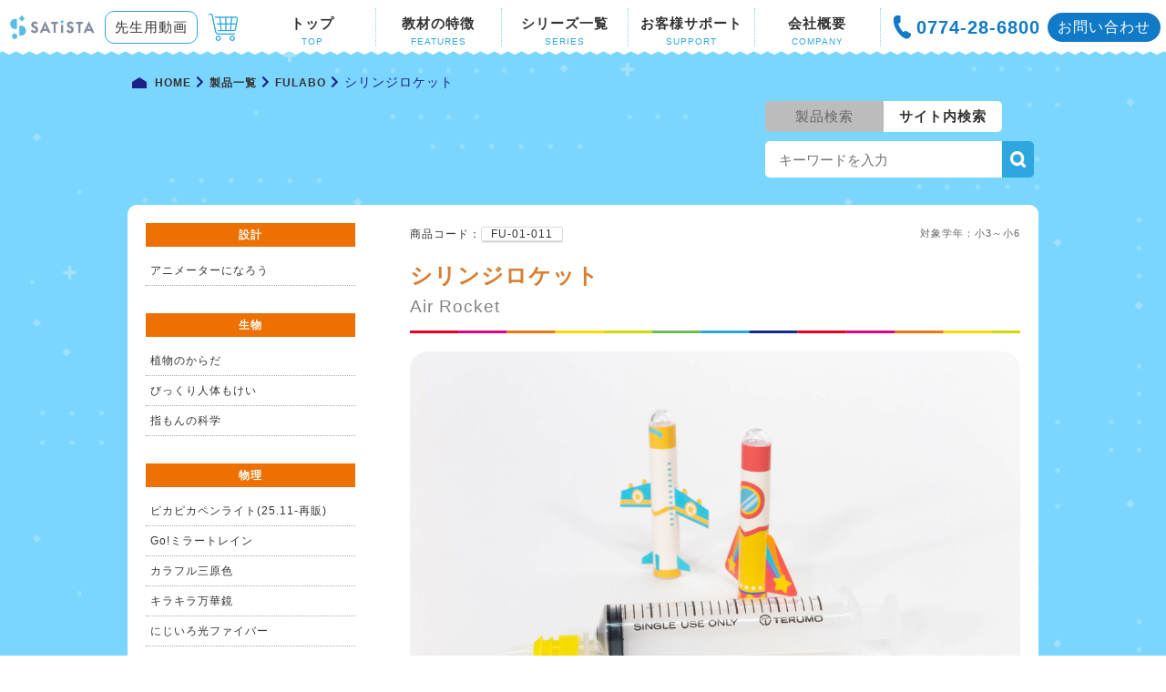

--- FILE ---
content_type: text/html; charset=UTF-8
request_url: https://www.satista.jp/edu/lp/products/fu-01-011/
body_size: 13853
content:
<!DOCTYPE html>
<html lang="ja" class="no-js">
<head>
  <!-- Google tag (gtag.js) -->
<link rel="preload" href="https://www.googletagmanager.com/gtag/js?id=G-K3TFLYF2RZ" as="script">
<script src="https://www.googletagmanager.com/gtag/js?id=G-K3TFLYF2RZ"></script>
<script>
  window.dataLayer = window.dataLayer || [];
  function gtag(){dataLayer.push(arguments);}
  gtag('js', new Date());

  gtag('config', 'G-K3TFLYF2RZ');
</script>
  
<meta charset="UTF-8">
<meta name="viewport" content="width=device-width,initial-scale=1,maximum-scale=5">
<title>シリンジロケット | 理科実験教材の開発・製造・販売のサティスタ | SATISTA</title>
<meta name="keywords" content="理科実験,実験キット,SATISTA,実験講座,理科実験の販売,小学生の理科実験,教材会社" />
<meta name="description" content="シリンジロケットのご紹介ページです。工作から本格実験まで幅広いラインナップ！手軽なオールインワンキットで準備時間を短縮♪初期契約不要ですぐに始められます。教育関係者様向けの理科実験教材ならサティスタ。" /><link rel="pingback" href="https://www.satista.jp/edu/xmlrpc.php">
<link type="text/css" href="https://www.satista.jp/edu/wp-content/themes/edu/css/header.css" rel="stylesheet"  media="all" />
<link type="text/css" href="https://www.satista.jp/edu/wp-content/themes/edu/css/reset.css" rel="stylesheet"  media="all" />
<link rel="stylesheet" type="text/css" href="https://www.satista.jp/edu/wp-content/themes/edu/css/slick-theme.css"/>
<link rel="stylesheet" type="text/css" href="https://www.satista.jp/edu/wp-content/themes/edu/css/slick.css"/>
<link type="text/css" href="https://www.satista.jp/edu/wp-content/themes/edu/css/cmm.css" rel="stylesheet"  media="all" />
  <link type="text/css" href="https://www.satista.jp/edu/wp-content/themes/edu/css/top.css" rel="stylesheet"  media="all" />
<link type="text/css" href="https://www.satista.jp/edu/wp-content/themes/edu/css/contents.css" rel="stylesheet"  media="all" />
<link type="text/css" href="https://www.satista.jp/edu/wp-content/themes/edu/css/style_SP.css" rel="stylesheet"  media="all" />
<link type="text/css" href="https://www.satista.jp/edu/wp-content/themes/edu/css/footer.css" rel="stylesheet"  media="all" />
<link rel="stylesheet" href="https://use.fontawesome.com/releases/v5.6.3/css/all.css">
<!--<link type="text/css" href="https://www.satista.jp/edu/wp-content/themes/edu/css/animate.css" rel="stylesheet"  media="all" />-->
<link type="text/css" href="https://www.satista.jp/edu/wp-content/themes/edu/style.css" rel="stylesheet"  media="all" />
<link type="text/css" href="https://www.satista.jp/edu/wp-content/themes/edu/css/productscolor.css" rel="stylesheet"  media="all" />
<link rel="apple-touch-icon" sizes="180x180" href="https://www.satista.jp/edu/wp-content/themes/edu/img/common/icon.png">
<meta name="theme-color" content="#FFF"/>
<meta name='robots' content='max-image-preview:large' />
<link rel='dns-prefetch' href='//ajaxzip3.github.io' />
<link rel="alternate" type="application/rss+xml" title="理科実験教材の開発・製造・販売のサティスタ | SATISTA &raquo; シリンジロケット のコメントのフィード" href="https://www.satista.jp/edu/lp/products/fu-01-011/feed/" />
<link rel="alternate" title="oEmbed (JSON)" type="application/json+oembed" href="https://www.satista.jp/edu/wp-json/oembed/1.0/embed?url=https%3A%2F%2Fwww.satista.jp%2Fedu%2Flp%2Fproducts%2Ffu-01-011%2F" />
<link rel="alternate" title="oEmbed (XML)" type="text/xml+oembed" href="https://www.satista.jp/edu/wp-json/oembed/1.0/embed?url=https%3A%2F%2Fwww.satista.jp%2Fedu%2Flp%2Fproducts%2Ffu-01-011%2F&#038;format=xml" />
<style id='wp-img-auto-sizes-contain-inline-css' type='text/css'>
img:is([sizes=auto i],[sizes^="auto," i]){contain-intrinsic-size:3000px 1500px}
/*# sourceURL=wp-img-auto-sizes-contain-inline-css */
</style>
<style id='wp-emoji-styles-inline-css' type='text/css'>

	img.wp-smiley, img.emoji {
		display: inline !important;
		border: none !important;
		box-shadow: none !important;
		height: 1em !important;
		width: 1em !important;
		margin: 0 0.07em !important;
		vertical-align: -0.1em !important;
		background: none !important;
		padding: 0 !important;
	}
/*# sourceURL=wp-emoji-styles-inline-css */
</style>
<style id='wp-block-library-inline-css' type='text/css'>
:root{--wp-block-synced-color:#7a00df;--wp-block-synced-color--rgb:122,0,223;--wp-bound-block-color:var(--wp-block-synced-color);--wp-editor-canvas-background:#ddd;--wp-admin-theme-color:#007cba;--wp-admin-theme-color--rgb:0,124,186;--wp-admin-theme-color-darker-10:#006ba1;--wp-admin-theme-color-darker-10--rgb:0,107,160.5;--wp-admin-theme-color-darker-20:#005a87;--wp-admin-theme-color-darker-20--rgb:0,90,135;--wp-admin-border-width-focus:2px}@media (min-resolution:192dpi){:root{--wp-admin-border-width-focus:1.5px}}.wp-element-button{cursor:pointer}:root .has-very-light-gray-background-color{background-color:#eee}:root .has-very-dark-gray-background-color{background-color:#313131}:root .has-very-light-gray-color{color:#eee}:root .has-very-dark-gray-color{color:#313131}:root .has-vivid-green-cyan-to-vivid-cyan-blue-gradient-background{background:linear-gradient(135deg,#00d084,#0693e3)}:root .has-purple-crush-gradient-background{background:linear-gradient(135deg,#34e2e4,#4721fb 50%,#ab1dfe)}:root .has-hazy-dawn-gradient-background{background:linear-gradient(135deg,#faaca8,#dad0ec)}:root .has-subdued-olive-gradient-background{background:linear-gradient(135deg,#fafae1,#67a671)}:root .has-atomic-cream-gradient-background{background:linear-gradient(135deg,#fdd79a,#004a59)}:root .has-nightshade-gradient-background{background:linear-gradient(135deg,#330968,#31cdcf)}:root .has-midnight-gradient-background{background:linear-gradient(135deg,#020381,#2874fc)}:root{--wp--preset--font-size--normal:16px;--wp--preset--font-size--huge:42px}.has-regular-font-size{font-size:1em}.has-larger-font-size{font-size:2.625em}.has-normal-font-size{font-size:var(--wp--preset--font-size--normal)}.has-huge-font-size{font-size:var(--wp--preset--font-size--huge)}.has-text-align-center{text-align:center}.has-text-align-left{text-align:left}.has-text-align-right{text-align:right}.has-fit-text{white-space:nowrap!important}#end-resizable-editor-section{display:none}.aligncenter{clear:both}.items-justified-left{justify-content:flex-start}.items-justified-center{justify-content:center}.items-justified-right{justify-content:flex-end}.items-justified-space-between{justify-content:space-between}.screen-reader-text{border:0;clip-path:inset(50%);height:1px;margin:-1px;overflow:hidden;padding:0;position:absolute;width:1px;word-wrap:normal!important}.screen-reader-text:focus{background-color:#ddd;clip-path:none;color:#444;display:block;font-size:1em;height:auto;left:5px;line-height:normal;padding:15px 23px 14px;text-decoration:none;top:5px;width:auto;z-index:100000}html :where(.has-border-color){border-style:solid}html :where([style*=border-top-color]){border-top-style:solid}html :where([style*=border-right-color]){border-right-style:solid}html :where([style*=border-bottom-color]){border-bottom-style:solid}html :where([style*=border-left-color]){border-left-style:solid}html :where([style*=border-width]){border-style:solid}html :where([style*=border-top-width]){border-top-style:solid}html :where([style*=border-right-width]){border-right-style:solid}html :where([style*=border-bottom-width]){border-bottom-style:solid}html :where([style*=border-left-width]){border-left-style:solid}html :where(img[class*=wp-image-]){height:auto;max-width:100%}:where(figure){margin:0 0 1em}html :where(.is-position-sticky){--wp-admin--admin-bar--position-offset:var(--wp-admin--admin-bar--height,0px)}@media screen and (max-width:600px){html :where(.is-position-sticky){--wp-admin--admin-bar--position-offset:0px}}

/*# sourceURL=wp-block-library-inline-css */
</style><style id='global-styles-inline-css' type='text/css'>
:root{--wp--preset--aspect-ratio--square: 1;--wp--preset--aspect-ratio--4-3: 4/3;--wp--preset--aspect-ratio--3-4: 3/4;--wp--preset--aspect-ratio--3-2: 3/2;--wp--preset--aspect-ratio--2-3: 2/3;--wp--preset--aspect-ratio--16-9: 16/9;--wp--preset--aspect-ratio--9-16: 9/16;--wp--preset--color--black: #000000;--wp--preset--color--cyan-bluish-gray: #abb8c3;--wp--preset--color--white: #ffffff;--wp--preset--color--pale-pink: #f78da7;--wp--preset--color--vivid-red: #cf2e2e;--wp--preset--color--luminous-vivid-orange: #ff6900;--wp--preset--color--luminous-vivid-amber: #fcb900;--wp--preset--color--light-green-cyan: #7bdcb5;--wp--preset--color--vivid-green-cyan: #00d084;--wp--preset--color--pale-cyan-blue: #8ed1fc;--wp--preset--color--vivid-cyan-blue: #0693e3;--wp--preset--color--vivid-purple: #9b51e0;--wp--preset--gradient--vivid-cyan-blue-to-vivid-purple: linear-gradient(135deg,rgb(6,147,227) 0%,rgb(155,81,224) 100%);--wp--preset--gradient--light-green-cyan-to-vivid-green-cyan: linear-gradient(135deg,rgb(122,220,180) 0%,rgb(0,208,130) 100%);--wp--preset--gradient--luminous-vivid-amber-to-luminous-vivid-orange: linear-gradient(135deg,rgb(252,185,0) 0%,rgb(255,105,0) 100%);--wp--preset--gradient--luminous-vivid-orange-to-vivid-red: linear-gradient(135deg,rgb(255,105,0) 0%,rgb(207,46,46) 100%);--wp--preset--gradient--very-light-gray-to-cyan-bluish-gray: linear-gradient(135deg,rgb(238,238,238) 0%,rgb(169,184,195) 100%);--wp--preset--gradient--cool-to-warm-spectrum: linear-gradient(135deg,rgb(74,234,220) 0%,rgb(151,120,209) 20%,rgb(207,42,186) 40%,rgb(238,44,130) 60%,rgb(251,105,98) 80%,rgb(254,248,76) 100%);--wp--preset--gradient--blush-light-purple: linear-gradient(135deg,rgb(255,206,236) 0%,rgb(152,150,240) 100%);--wp--preset--gradient--blush-bordeaux: linear-gradient(135deg,rgb(254,205,165) 0%,rgb(254,45,45) 50%,rgb(107,0,62) 100%);--wp--preset--gradient--luminous-dusk: linear-gradient(135deg,rgb(255,203,112) 0%,rgb(199,81,192) 50%,rgb(65,88,208) 100%);--wp--preset--gradient--pale-ocean: linear-gradient(135deg,rgb(255,245,203) 0%,rgb(182,227,212) 50%,rgb(51,167,181) 100%);--wp--preset--gradient--electric-grass: linear-gradient(135deg,rgb(202,248,128) 0%,rgb(113,206,126) 100%);--wp--preset--gradient--midnight: linear-gradient(135deg,rgb(2,3,129) 0%,rgb(40,116,252) 100%);--wp--preset--font-size--small: 13px;--wp--preset--font-size--medium: 20px;--wp--preset--font-size--large: 36px;--wp--preset--font-size--x-large: 42px;--wp--preset--spacing--20: 0.44rem;--wp--preset--spacing--30: 0.67rem;--wp--preset--spacing--40: 1rem;--wp--preset--spacing--50: 1.5rem;--wp--preset--spacing--60: 2.25rem;--wp--preset--spacing--70: 3.38rem;--wp--preset--spacing--80: 5.06rem;--wp--preset--shadow--natural: 6px 6px 9px rgba(0, 0, 0, 0.2);--wp--preset--shadow--deep: 12px 12px 50px rgba(0, 0, 0, 0.4);--wp--preset--shadow--sharp: 6px 6px 0px rgba(0, 0, 0, 0.2);--wp--preset--shadow--outlined: 6px 6px 0px -3px rgb(255, 255, 255), 6px 6px rgb(0, 0, 0);--wp--preset--shadow--crisp: 6px 6px 0px rgb(0, 0, 0);}:where(.is-layout-flex){gap: 0.5em;}:where(.is-layout-grid){gap: 0.5em;}body .is-layout-flex{display: flex;}.is-layout-flex{flex-wrap: wrap;align-items: center;}.is-layout-flex > :is(*, div){margin: 0;}body .is-layout-grid{display: grid;}.is-layout-grid > :is(*, div){margin: 0;}:where(.wp-block-columns.is-layout-flex){gap: 2em;}:where(.wp-block-columns.is-layout-grid){gap: 2em;}:where(.wp-block-post-template.is-layout-flex){gap: 1.25em;}:where(.wp-block-post-template.is-layout-grid){gap: 1.25em;}.has-black-color{color: var(--wp--preset--color--black) !important;}.has-cyan-bluish-gray-color{color: var(--wp--preset--color--cyan-bluish-gray) !important;}.has-white-color{color: var(--wp--preset--color--white) !important;}.has-pale-pink-color{color: var(--wp--preset--color--pale-pink) !important;}.has-vivid-red-color{color: var(--wp--preset--color--vivid-red) !important;}.has-luminous-vivid-orange-color{color: var(--wp--preset--color--luminous-vivid-orange) !important;}.has-luminous-vivid-amber-color{color: var(--wp--preset--color--luminous-vivid-amber) !important;}.has-light-green-cyan-color{color: var(--wp--preset--color--light-green-cyan) !important;}.has-vivid-green-cyan-color{color: var(--wp--preset--color--vivid-green-cyan) !important;}.has-pale-cyan-blue-color{color: var(--wp--preset--color--pale-cyan-blue) !important;}.has-vivid-cyan-blue-color{color: var(--wp--preset--color--vivid-cyan-blue) !important;}.has-vivid-purple-color{color: var(--wp--preset--color--vivid-purple) !important;}.has-black-background-color{background-color: var(--wp--preset--color--black) !important;}.has-cyan-bluish-gray-background-color{background-color: var(--wp--preset--color--cyan-bluish-gray) !important;}.has-white-background-color{background-color: var(--wp--preset--color--white) !important;}.has-pale-pink-background-color{background-color: var(--wp--preset--color--pale-pink) !important;}.has-vivid-red-background-color{background-color: var(--wp--preset--color--vivid-red) !important;}.has-luminous-vivid-orange-background-color{background-color: var(--wp--preset--color--luminous-vivid-orange) !important;}.has-luminous-vivid-amber-background-color{background-color: var(--wp--preset--color--luminous-vivid-amber) !important;}.has-light-green-cyan-background-color{background-color: var(--wp--preset--color--light-green-cyan) !important;}.has-vivid-green-cyan-background-color{background-color: var(--wp--preset--color--vivid-green-cyan) !important;}.has-pale-cyan-blue-background-color{background-color: var(--wp--preset--color--pale-cyan-blue) !important;}.has-vivid-cyan-blue-background-color{background-color: var(--wp--preset--color--vivid-cyan-blue) !important;}.has-vivid-purple-background-color{background-color: var(--wp--preset--color--vivid-purple) !important;}.has-black-border-color{border-color: var(--wp--preset--color--black) !important;}.has-cyan-bluish-gray-border-color{border-color: var(--wp--preset--color--cyan-bluish-gray) !important;}.has-white-border-color{border-color: var(--wp--preset--color--white) !important;}.has-pale-pink-border-color{border-color: var(--wp--preset--color--pale-pink) !important;}.has-vivid-red-border-color{border-color: var(--wp--preset--color--vivid-red) !important;}.has-luminous-vivid-orange-border-color{border-color: var(--wp--preset--color--luminous-vivid-orange) !important;}.has-luminous-vivid-amber-border-color{border-color: var(--wp--preset--color--luminous-vivid-amber) !important;}.has-light-green-cyan-border-color{border-color: var(--wp--preset--color--light-green-cyan) !important;}.has-vivid-green-cyan-border-color{border-color: var(--wp--preset--color--vivid-green-cyan) !important;}.has-pale-cyan-blue-border-color{border-color: var(--wp--preset--color--pale-cyan-blue) !important;}.has-vivid-cyan-blue-border-color{border-color: var(--wp--preset--color--vivid-cyan-blue) !important;}.has-vivid-purple-border-color{border-color: var(--wp--preset--color--vivid-purple) !important;}.has-vivid-cyan-blue-to-vivid-purple-gradient-background{background: var(--wp--preset--gradient--vivid-cyan-blue-to-vivid-purple) !important;}.has-light-green-cyan-to-vivid-green-cyan-gradient-background{background: var(--wp--preset--gradient--light-green-cyan-to-vivid-green-cyan) !important;}.has-luminous-vivid-amber-to-luminous-vivid-orange-gradient-background{background: var(--wp--preset--gradient--luminous-vivid-amber-to-luminous-vivid-orange) !important;}.has-luminous-vivid-orange-to-vivid-red-gradient-background{background: var(--wp--preset--gradient--luminous-vivid-orange-to-vivid-red) !important;}.has-very-light-gray-to-cyan-bluish-gray-gradient-background{background: var(--wp--preset--gradient--very-light-gray-to-cyan-bluish-gray) !important;}.has-cool-to-warm-spectrum-gradient-background{background: var(--wp--preset--gradient--cool-to-warm-spectrum) !important;}.has-blush-light-purple-gradient-background{background: var(--wp--preset--gradient--blush-light-purple) !important;}.has-blush-bordeaux-gradient-background{background: var(--wp--preset--gradient--blush-bordeaux) !important;}.has-luminous-dusk-gradient-background{background: var(--wp--preset--gradient--luminous-dusk) !important;}.has-pale-ocean-gradient-background{background: var(--wp--preset--gradient--pale-ocean) !important;}.has-electric-grass-gradient-background{background: var(--wp--preset--gradient--electric-grass) !important;}.has-midnight-gradient-background{background: var(--wp--preset--gradient--midnight) !important;}.has-small-font-size{font-size: var(--wp--preset--font-size--small) !important;}.has-medium-font-size{font-size: var(--wp--preset--font-size--medium) !important;}.has-large-font-size{font-size: var(--wp--preset--font-size--large) !important;}.has-x-large-font-size{font-size: var(--wp--preset--font-size--x-large) !important;}
/*# sourceURL=global-styles-inline-css */
</style>

<style id='classic-theme-styles-inline-css' type='text/css'>
/*! This file is auto-generated */
.wp-block-button__link{color:#fff;background-color:#32373c;border-radius:9999px;box-shadow:none;text-decoration:none;padding:calc(.667em + 2px) calc(1.333em + 2px);font-size:1.125em}.wp-block-file__button{background:#32373c;color:#fff;text-decoration:none}
/*# sourceURL=/wp-includes/css/classic-themes.min.css */
</style>
<link rel='stylesheet' id='contact-form-7-css' href='https://www.satista.jp/edu/wp-content/plugins/contact-form-7/includes/css/styles.css?ver=6.0.3' type='text/css' media='all' />
<link rel='stylesheet' id='cf7msm_styles-css' href='https://www.satista.jp/edu/wp-content/plugins/contact-form-7-multi-step-module/resources/cf7msm.css?ver=4.4.1' type='text/css' media='all' />
<script type="text/javascript" src="https://www.satista.jp/edu/wp-includes/js/jquery/jquery.min.js?ver=3.7.1" id="jquery-core-js"></script>
<script type="text/javascript" src="https://www.satista.jp/edu/wp-includes/js/jquery/jquery-migrate.min.js?ver=3.4.1&#039; async charset=&#039;UTF-8" id="jquery-migrate-js"></script>
<script type="text/javascript" src="//ajaxzip3.github.io/ajaxzip3.js?ver=6.9&#039; async charset=&#039;UTF-8" id="ajaxzip3-script-js"></script>
<link rel="https://api.w.org/" href="https://www.satista.jp/edu/wp-json/" /><link rel="alternate" title="JSON" type="application/json" href="https://www.satista.jp/edu/wp-json/wp/v2/products/1498" /><link rel="EditURI" type="application/rsd+xml" title="RSD" href="https://www.satista.jp/edu/xmlrpc.php?rsd" />
<meta name="generator" content="WordPress 6.9" />
<link rel="canonical" href="https://www.satista.jp/edu/lp/products/fu-01-011/" />
<link rel='shortlink' href='https://www.satista.jp/edu/?p=1498' />
</head>
<body class="wp-singular products-template-default single single-products postid-1498 wp-theme-edu">
<script src="https://code.jquery.com/jquery-3.6.0.min.js" integrity="sha256-/xUj+3OJU5yExlq6GSYGSHk7tPXikynS7ogEvDej/m4=" crossorigin="anonymous"></script>
	<!-- for TOP mainvisual -->
		<header id="header" class="clearfix">
				
		<!-- for SP -->
		<div id="header-inner__sp">
			<nav class="menu">
			<ul> 
				<li><a href="https://www.satista.jp/edu/"><p class="en">TOP</p></a></li>
				<li><a href="https://www.satista.jp/edu/concept"><p class="en">FEATURES</p></a></li>
				<li id="trigger-inner__bloc">
					<a class="menu-trigger" href="javascript:void(0)" onClick="return false;">
						<p>MENU</p>
						<span></span>
					</a>
				</li>
				<li><a href="https://www.satista.jp/edu/lp"><p class="en">SERIES</p></a></li>
				<li><a href="https://www.satista.jp/edu/info"><p class="en">SUPPORT</p></a></li>
			</ul>
			</nav>
		</div>
	</header>
	<main id="contents" class="clearfix">
<div id="header-inner">
	<div>		
			 				<div id="header-inner__logo">
					<h2>
						<a href="https://www.satista.jp/edu/"><img src="https://www.satista.jp/edu/wp-content/themes/edu/img/common/logo.png" alt="理科実験の開発・製造・販売のサティスタ"></a>
					</h2>
				</div>
				<div class="member_btn">
					<a href="https://www.satista.jp/edu/member/">先生用動画</a>
				</div>
				<div class="shop">
					<a href="https://www.satista-online.jp/" area-label="satista onlinestoreを開く"></a>
				</div>
				<div id="header-inner__navi">
				<!-- for PC -->
					<nav class="menu">
					<ul> 
						<li><a href="https://www.satista.jp/edu/"><p class="ja">トップ</p><p class="en">TOP</p></a></li>
						<li><a href="https://www.satista.jp/edu/concept"><p class="ja">教材の特徴</p><p class="en">FEATURES</p></a></li>
						<li><a href="https://www.satista.jp/edu/lp"><p class="ja">シリーズ一覧</p><p class="en">SERIES</p></a></li>
						<li><a href="https://www.satista.jp/edu/info"><p class="ja">お客様サポート</p><p class="en">SUPPORT</p></a></li>
						<li><a href="/"><p class="ja">会社概要</p><p class="en">COMPANY</p></a></li>
						<li><p class="tel arial">0774-28-6800</p></li>
						<li><p class="info_mail"><a href="https://www.satista.jp/edu/contact/">お問い合わせ</a></p></li>

					</ul>
					</nav>
					<!-- for SP -->
					<p id="contact-for__sp" class="mail"><a href="https://www.satista.jp/edu/contact/"></a></p>
	</div>
  </div>
</div>
<!--オンラインストア　contents-header不要-->
<div class="contents-header">
            <div id="breadcrumb" class="clearfix"><ul class="flex"><li itemscope itemtype="http://schema.org/ListItem"><a href="https://www.satista.jp/edu/" class="home" itemprop="url" ><span itemprop="title">HOME</span></a></li><li itemscope itemtype="http://schema.org/ListItem"><a href="https://www.satista.jp/edu/lp" itemprop="url" ><span itemprop="title">製品一覧</span></a></li><li itemscope itemtype="http://schema.org/ListItem"><a href="https://www.satista.jp/edu/lp/lp_fu" itemprop="url" ><span itemprop="title">FULABO</span></a></li><li itemscope itemtype="http://schema.org/ListItem"><span itemprop="title">シリンジロケット</span></li></ul></div>        <div class="page-search">
<form method="get" id="searchform" action="https://www.satista.jp/edu"><input type="radio" name="type" id="product" class="search_type" value="1" ><label class="radio-btn" for="product">製品検索</label><input type="radio" name="type" id="site" class="search_type" value="" checked><label class="radio-btn" for="site">サイト内検索</label><input type="text" name="s" id="s" placeholder="キーワードを入力" value=""/><button type="submit" onclick=""></button></form>
</div>			</div>
<div class="contents-body">
<div class="page-ttl-layer">
<!-- <img src="https://www.satista.jp/edu/wp-content/themes/edu/img/lp/fu_head.png" alt="FULABO" /> -->
</div>
<article class="contents-body__inner fiexedwidth cat-fu" id="single-product">

<div class="product-concept">
<section class="area01">

    <div class="products-body flex">
    <dl class="side_nav only-pc">
                        <dt class="fucatbg">設計</dt>
                                    <dd><a href="https://www.satista.jp/edu/lp/products/fu-07-032">アニメーターになろう</a></dd>
                                                    <dt class="fucatbg">生物</dt>
                                    <dd><a href="https://www.satista.jp/edu/lp/products/fu-03-043">植物のからだ</a></dd>
                                    <dd><a href="https://www.satista.jp/edu/lp/products/fu-03-044">びっくり人体もけい</a></dd>
                                    <dd><a href="https://www.satista.jp/edu/lp/products/fu-03-010">指もんの科学</a></dd>
                                                            <dt class="fucatbg">物理</dt>
                                    <dd><a href="https://www.satista.jp/edu/lp/products/fu-01-047">ピカピカペンライト(25.11-再販)</a></dd>
                                    <dd><a href="https://www.satista.jp/edu/lp/products/fu-01-045">Go!ミラートレイン</a></dd>
                                    <dd><a href="https://www.satista.jp/edu/lp/products/fu-01-046">カラフル三原色</a></dd>
                                    <dd><a href="https://www.satista.jp/edu/lp/products/fu-01-001">キラキラ万華鏡</a></dd>
                                    <dd><a href="https://www.satista.jp/edu/lp/products/fu-01-018">にじいろ光ファイバー</a></dd>
                                    <dd><a href="https://www.satista.jp/edu/lp/products/fu-01-041">エネルギーのひみつ</a></dd>
                                    <dd><a href="https://www.satista.jp/edu/lp/products/fu-01-040">プカプカ浮沈子</a></dd>
                                    <dd><a href="https://www.satista.jp/edu/lp/products/fu-01-037">望遠鏡を作ろう</a></dd>
                                    <dd><a href="https://www.satista.jp/edu/lp/products/fu-01-033">くるくる潜望鏡</a></dd>
                                    <dd><a href="https://www.satista.jp/edu/lp/products/fu-01-031">発光サイエンス</a></dd>
                                    <dd><a href="https://www.satista.jp/edu/lp/products/fu-01-028">紙リングを飛ばそう！</a></dd>
                                    <dd><a href="https://www.satista.jp/edu/lp/products/fu-01-016">ドッキリ電気めいろ</a></dd>
                                    <dd><a href="https://www.satista.jp/edu/lp/products/fu-01-015">マグネットキャッチャー</a></dd>
                                    <dd><a href="https://www.satista.jp/edu/lp/products/fu-01-011">シリンジロケット</a></dd>
                                                            <dt class="fucatbg">地学</dt>
                                    <dd><a href="https://www.satista.jp/edu/lp/products/fu-04-039">星座模型を作ろう</a></dd>
                                    <dd><a href="https://www.satista.jp/edu/lp/products/fu-04-035">化石発掘調査隊</a></dd>
                                    <dd><a href="https://www.satista.jp/edu/lp/products/fu-04-034">日時計のしくみ</a></dd>
                                    <dd><a href="https://www.satista.jp/edu/lp/products/fu-04-021">宝石のせかい</a></dd>
                                                    <dt class="fucatbg">化学</dt>
                                    <dd><a href="https://www.satista.jp/edu/lp/products/fu-02-049">芳香剤を作ろう(26.2.1～)</a></dd>
                                    <dd><a href="https://www.satista.jp/edu/lp/products/fu-02-048">プルプルポリマー</a></dd>
                                    <dd><a href="https://www.satista.jp/edu/lp/products/fu-02-013">マーブリングの科学</a></dd>
                                    <dd><a href="https://www.satista.jp/edu/lp/products/fu-02-030">スライムを作ろう</a></dd>
                                    <dd><a href="https://www.satista.jp/edu/lp/products/fu-02-008">レッツ！バブルバス</a></dd>
                                    <dd><a href="https://www.satista.jp/edu/lp/products/fu-02-042">塩析で石けん作り</a></dd>
                                    <dd><a href="https://www.satista.jp/edu/lp/products/fu-02-029">かたまる水のひみつ</a></dd>
                                    <dd><a href="https://www.satista.jp/edu/lp/products/fu-02-009">三色ボトル</a></dd>
                                    <dd><a href="https://www.satista.jp/edu/lp/products/fu-02-007">リモネンのひみつ</a></dd>
                                    <dd><a href="https://www.satista.jp/edu/lp/products/fu-02-006">電気の力で絵をかこう</a></dd>
                                    <dd><a href="https://www.satista.jp/edu/lp/products/fu-02-005">レインボーリキッド</a></dd>
                                    <dd><a href="https://www.satista.jp/edu/lp/products/fu-02-003">いろいろカラーマジック</a></dd>
                                                    <dt class="fucatbg">Re</dt>
                                    <dd><a href="https://www.satista.jp/edu/lp/products/fu-01-001">キラキラ万華鏡</a></dd>
                                    <dd><a href="https://www.satista.jp/edu/lp/products/fu-01-018">にじいろ光ファイバー</a></dd>
                                    <dd><a href="https://www.satista.jp/edu/lp/products/fu-02-013">マーブリングの科学</a></dd>
                                    <dd><a href="https://www.satista.jp/edu/lp/products/fu-02-030">スライムを作ろう</a></dd>
                                    <dd><a href="https://www.satista.jp/edu/lp/products/fu-03-043">植物のからだ</a></dd>
                                    <dd><a href="https://www.satista.jp/edu/lp/products/fu-04-039">星座模型を作ろう</a></dd>
                                                    <dt class="fucatbg">NEW</dt>
                                    <dd><a href="https://www.satista.jp/edu/lp/products/fu-01-045">Go!ミラートレイン</a></dd>
                                    <dd><a href="https://www.satista.jp/edu/lp/products/fu-01-046">カラフル三原色</a></dd>
                                    <dd><a href="https://www.satista.jp/edu/lp/products/fu-02-048">プルプルポリマー</a></dd>
                                        </dl>
        <div class="mainarea">
        <div class="item_detail_column">
              <div class="products-head">  
                <p class="item_code"><span class="code_lock">商品コード：</span><span class="code">FU-01-011</span></p>
		<p class="target">対象学年：小3～小6</p>
              </div>
            <!--タイトル-->
            <h3 class="title fucatcolor">
                                シリンジロケット	    <span class="entitle">Air Rocket</span>
            </h3>

            <!--画像-->
            
            <div class="product-visual">
                <ul class="main_image fucatcolor">
                                                                                            <li class="thumb" data-src="https://www.satista.jp/edu/wp-content/uploads/2022/10/FU-01-011_2.jpg"><img src="https://www.satista.jp/edu/wp-content/uploads/2022/10/FU-01-011_2.jpg"></li>
                                                                                                                    <li class="thumb" data-src="https://www.satista.jp/edu/wp-content/uploads/2022/10/FU-01-011_1.jpg"><img src="https://www.satista.jp/edu/wp-content/uploads/2022/10/FU-01-011_1.jpg"></li>
                                                                                                                    <li class="thumb" data-src="https://www.satista.jp/edu/wp-content/uploads/2022/10/FU-01-011_3.jpg"><img src="https://www.satista.jp/edu/wp-content/uploads/2022/10/FU-01-011_3.jpg"></li>
                                                                                                                                                                                                </ul>
                <ul id="item_image_thumb" class="thumbs">
                                                                                                                    <li class="thumb" data-src="https://www.satista.jp/edu/wp-content/uploads/2022/10/FU-01-011_2-300x300.jpg"><img src="https://www.satista.jp/edu/wp-content/uploads/2022/10/FU-01-011_2-300x300.jpg"></li>
                                                                                                                                            <li class="thumb" data-src="https://www.satista.jp/edu/wp-content/uploads/2022/10/FU-01-011_1-300x300.jpg"><img src="https://www.satista.jp/edu/wp-content/uploads/2022/10/FU-01-011_1-300x300.jpg"></li>
                                                                                                                                            <li class="thumb" data-src="https://www.satista.jp/edu/wp-content/uploads/2022/10/FU-01-011_3-300x300.jpg"><img src="https://www.satista.jp/edu/wp-content/uploads/2022/10/FU-01-011_3-300x300.jpg"></li>
                                                                                                                                                                                                </ul>
            </div>
            <p class="note mb30 mt10">※サムネイルをクリックすると拡大します。</p>
                        <div class="product-type-movie flex">
                <!--実験の特徴-->
                <div class="type_area">
                    <h4 class="sub-ttl fucatcolor">実験の注意事項</h4>
                    <ul class="flex">
                                                                <li >磁石</li>
                                            <li >換気</li>
                                            <li >薬品使用</li>
                                            <li class="fucatcolor">水使用</li>
                                            <li >火気使用</li>
                                            <li >暗室使用</li>
                                        </ul>
                </div>
                <!--実験ムービー-->
                <div class="movie_area">
                    <h4 class="sub-ttl fucatcolor">実験ムービー</h4>
                                            <div class="lp_movie"><div class="lp_movie">
                            <iframe src="https://www.youtube.com/embed/tXiLTmTKEzw?rel=0&modestbranding=0&showinfo=0" allowfullscreen="" width="100%" height="225" frameborder="0"></iframe>
                            </div>
                        </div>
                                    </div>
            </div>

            <!--実験の概要-->
                        <div class="products-contents">
                <h4 class="sub-ttl fucatcolor">実験の概要</h4>
                <div>
                    <h3>圧縮された空気が元に戻ろうとする力で、シリンジロケットを飛ばします</h3>
<p>&nbsp;</p>
<p>【必要な道具】水・はさみ・セロハンテープ</p>
<p>&nbsp;</p>
<hr />
<p><span>《実験１》　空気と水をちぢめよう/Shrink Air and Water</span><br />
<span>空気と水の圧縮について学びます。<br />
</span><span>実験1 では注射器に空気と水を入れて力を加えます。<br />
</span><span>空気は押し縮められますが、水はほとんど押し縮められないことを観察します。<br />
</span><span>また、注射器にスポンジを入れて空気を押し縮めると、<br />
空気の圧力でスポンジが押し縮められる様子も観察します。</span></p>
<p>&nbsp;</p>
<p><span>《</span>実験２》　シリンジロケット/Air Rocket<br />
<span>押し縮められた空気は、元の体積に戻ろうとします。<br />
</span><span>この力を利用して飛ぶシリンジロケットを作ります。</span></p>
                </div>
            </div>
            
            <!--学習指導要領-->
                                        <div class="guide">
                <p>【対応する学習指導要領】
                                                        <span><a class="guidelist" href="https://www.satista.jp/edu/info/guide/guide_s4" style="display:inline-block;">小学校4年生「空気と水の性質」</a></span>
                                </p>
            </div>
                        </div>
        </div>
    </div>
</section>
<section class="area02">
    <div class="products-related">
                <h5 class="s4catcolor">こちらの実験をお探しですか？</h5>
        <ul class="itemlist-result flex">
                                                                    <li>
                    <a href="https://www.satista.jp/edu/lp/products/fu-01-028">
                                        <p class="label fucatcolor">FULABO</p>
                    <p class="image fucatcolor" style="background-image: url('https://www.satista.jp/edu/wp-content/uploads/2022/10/FU-01-028_1.jpg');"></p>
                    <p class="title fucatbg">紙リングを飛ばそう！</p>
                    </a>
                    </li> 
                                                <li>
                    <a href="https://www.satista.jp/edu/lp/products/ff-01-023">
                                                                    <p class="tag lineup1">リニューアル</p>                                                                <p class="label ffcatcolor">FOREFRONT</p>
                    <p class="image ffcatcolor" style="background-image: url('https://www.satista.jp/edu/wp-content/uploads/2022/10/FF-01-023_1_small-e1730437493559.jpg');"></p>
                    <p class="title ffcatbg">空気砲と渦輪</p>
                    </a>
                    </li> 
                                    </ul>
            </div>
</section>
</div>
<!--前ページに戻る-->
<p class="btn">
</p>
</article>
</div><div class="contents-footer">
</div>
</main>

<div id="footer">
  <div id="footer-inner">
    <ul class="fiexedwidth flex">
      <li class="category-box">
        <p><a class="category" href="https://www.satista.jp/edu/concept">教材の特徴</a></p>
        <ul>
          <li><a href="https://www.satista.jp/edu/concept/use">理科実験の活用法</a></li>
          <li><a href="https://www.satista.jp/edu/concept/flow">実験講座の流れ</a></li>
          <li><a href="https://www.satista.jp/edu/concept/gallery">動画ギャラリー</a></li>
        </ul>
          <div class="corporate">
        		<p><a class="category" href="https://www.satista.jp/edu/news/topic">新着情報一覧</a></p>
						<ul>
						<li><a href="https://www.satista.jp/edu/products-info2026/">製品に関するお知らせ'26</a></li>
						<li><a href="https://www.satista.jp/edu/products-info2025/">製品に関するお知らせ'25</a></li>
						<li><a href="https://www.satista.jp/edu/products-info2024/">製品に関するお知らせ'24</a></li>
						<li><a href="https://www.satista.jp/edu/products-info2023/">製品に関するお知らせ'23</a></li>
						</ul>
	        </div>
          

				<li class="category-box">
					<p><a class="category" href="https://www.satista.jp/edu/lp/">シリーズ一覧</a></p>
					<ul>
          <li><a href="https://www.satista.jp/edu/lp/lp_fav">ファブス</a></li>
          <li><a href="https://www.satista.jp/edu/lp/lp_fu">ファラボ</a></li>
          <li><a href="https://www.satista.jp/edu/lp/lp_ff">フォアフロント</a></li>
          <li><a href="https://www.satista.jp/edu/lp/all-products">全実験一覧</a></li>
          <li><a href="https://www.satista.jp/edu/lp/english2025">英語テキストについて</a></li>
        </ul>
	<p><a class="category outer_link" href="https://www.satista-online.jp/">オンラインストア</a></p>
          <ul>
	 <li>
		<a href="https://www.satista.jp/edu/lp/ec_announce">オンラインストアについて</a>
	</li>
	</ul>
	</li>
      </li>

      <li class="category-box">
        <p><a class="category" href="https://www.satista.jp/edu/info/">お客様サポート</a></p>
        <ul>
          <li><a href="https://www.satista.jp/edu/info/question">よくある質問</a></li>
          <li><a href="https://www.satista.jp/edu/info/guide">指導要領との対応</a></li>
          <li><a href="https://www.satista.jp/edu/info/reco">おすすめ実験</a></li>
          <li><a href="https://www.satista.jp/edu/info/curr">年間カリキュラム</a></li>
          <li><a href="https://www.satista.jp/edu/info/temp">講座案内テンプレート</a></li>
          <li><a href="https://www.satista.jp/edu/info/photo">写真ダウンロード</a></li>
          <li><a class="outer_link" href="https://hakase-lab.satista.jp/column/trivia">科学な雑学(移転)</a></li>
          <li><a href="https://www.satista.jp/edu/member/">先生用動画</a></li>
        </ul>
      </li>
      <li class="category-box">
          <ul>
          <p class="category">コーポレートサイト</p>
            <li><a href="/">会社概要</a></li>
            <li><a href="https://www.satista.jp/edu/">教材開発部</a></li>
            <li><a href="https://www.satista.jp/medical/">医療統計部</a></li>
            <li><a href="https://www.satista.jp/naisyoku/">業務請負部</a></li>
            <li><a href="https://www.satista.jp/edu/privacy-policy/">プライバシーポリシー</a></li>
          </ul>
      </li>
      <li class="category-box">
        <div class="foot_tel_block">
        <p class="text">お気軽にお問い合わせください</p>
        <div class="inner">
          <p class="tel arial">0774-28-6800</p>
          <p class="link"><a href="https://www.satista.jp/edu/contact/">お問い合わせフォーム</a></p>
        </div>
        </div>
				<div class="chumon_dl">
        <div class="link">
          <a href="https://www.satista.jp/edu/dl/FAX_chumon25.pdf" download="FAX_chumon25.pdf">FAXご注文用紙DL</a>
        </div>
        </div>
    	</li>
    </ul>

<!--下段-->
	<ul class="fiexedwidth flex footer_bottom">
			<li class="category-box"><a href="https://hakase-lab.satista.jp/"><img src="https://www.satista.jp/edu/wp-content/themes/edu/img/background/logo/hakase-lab_logo.gif" alt="はかせラボへのリンク。外部リンクが開きます。"></a></li>
			<li class="category-box"><a href="https://www.satista-online.jp/"><img src="https://www.satista.jp/edu/wp-content/themes/edu/img/background/logo/online_logo.gif" alt="サティスタオンラインショップへのリンク。外部リンクが開きます。"></a></li>
					<li class="foot_sns">
					<a class="link" href="https://www.instagram.com/satista_hakase/">
						<img src="https://www.satista.jp/edu/wp-content/themes/edu/img/common/Instagram_Glyph_Gradient.png" alt="Instagramをフォロー">
						Instagramをフォロー
					</a>
				</li>
	</ul>
</div>

<p id="copyright"><small>〒611-0041　京都府宇治市槇島町南落合77-1<br><span>&copy;</span> 2022 株式会社サティスタ</small></p>

  <div class="pagetop"></div>
  <div id="modal">
    <a href="javascript:void(0)" class="modal-overlay"></a>
    <div id="modalbox"><a href="javascript:void(0)" class="modal-close"><span class="icon modalclose"></span></a></div>
  </div>
</div>

<div id="trigger">
  <div id="trigger-inner">
    <nav class="sp-nav">
      <h5>MENU</h5>
      <div id="sidemenu" class="flex">
        <ul class="menubox-left">
          <li><a href="https://www.satista.jp/edu/"><p class="ja">トップ</p><p class="en">TOP</p></a></li>
          <li>
            <div id="menu1"><a href="https://www.satista.jp/edu/concept"><p class="ja">教材の特徴</p><p class="en">FEATURES</p></a></div>
            <div id="tab1" class="nav-sublist">
              <ul>
                <li><a href="https://www.satista.jp/edu/concept/use">活用法</a></li>
                <li><a href="https://www.satista.jp/edu/concept/flow">導入の流れ</a></li>
                <li><a href="https://www.satista.jp/edu/concept/gallery">動画ギャラリー</a></li>
              </ul>
          </div>
          </li>
          <li>
            <div class="corporate">
              <div id="menu3"><a href="https://www.satista.jp/edu/topic"><p class="ja">新着情報</p><p class="en">NEWS</p></a></div>
                <div id="tab2" class="nav-sublist">
                  <ul>
       		   <li><a href="https://www.satista.jp/edu/products-info2026/">製品に関するお知らせ'26</a></li>
       		   <li><a href="https://www.satista.jp/edu/products-info2025/">製品に関するお知らせ'25</a></li>
       		   <li><a href="https://www.satista.jp/edu/products-info2024/">製品に関するお知らせ'24</a></li>
          	   <li><a href="https://www.satista.jp/edu/products-info2023/">製品に関するお知らせ'23</a></li>
                  </ul>
              </div>
            </div>
          </li>
          
					<li>
					<div id="menu2"><a href="https://www.satista.jp/edu/lp/"><p class="ja">シリーズ一覧</p><p class="en">BRAND</p></a></div>
					<div id="tab2" class="nav-sublist">
              <ul>
                <li><a href="https://www.satista.jp/edu/lp/lp_fav">FAVS（ファブス）</a></li>
                <li><a href="https://www.satista.jp/edu/lp/lp_fu">FULABO（ファラボ）</a></li>
                <li><a href="https://www.satista.jp/edu/lp/lp_ff">FOREFRONT（フォアフロント）</a></li>
                <li><a href="https://www.satista.jp/edu/lp/all-products">全実験一覧</a></li>
      　　　    <li><a href="https://www.satista.jp/edu/lp/english2025">英語テキストについて</a></li>
                <li><a href="https://www.satista.jp/edu/info/reco/">おすすめ実験</a></li>
              </ul>
          </div>
					</li>
          <li><a href="https://www.satista.jp/edu/member/"><p class="ja">先生用動画</p><p class="en">MOVIE</p></a></li>
          <li><a href="https://www.satista-online.jp/"><p class="outer_link ja">オンラインストア</p><p class="en">ONLINE STORE</p></a></li>
        
          <div id="tab3" class="nav-sublist">
           <ul>

	    <li><a href="https://www.satista.jp/edu/lp/ec_announce">オンラインストアについて</a></li>

	   </ul>

	 </div>
        </ul>


        <ul class="menubox-right">
          <li>
<li>
            <div id="menu3"><a href="https://www.satista.jp/edu/"><p class="ja">サポート</p><p class="en">SUPPORT</p></a></div>
            <div id="tab3" class="nav-sublist">
              <ul>
                <li><a href="https://www.satista.jp/edu/info/question">よくある質問</a></li>
                <li><a href="https://www.satista.jp/edu/info/guide">学習指導要領</a></li>
        　　　  <li><a href="https://www.satista.jp/edu/info/reco">おすすめ実験</a></li>
                <li><a href="https://www.satista.jp/edu/info/curr">年間カリキュラム</a></li>
                <li><a href="https://www.satista.jp/edu/info/temp">講座案内テンプレート</a></li>
                <li><a href="https://www.satista.jp/edu/info/photo">写真ダウンロード</a></li>
                <li><a href="https://www.satista.jp/edu//contact">お問い合わせ</a></li>

              </ul>
            </div>
          </li>
           
          </li>
          <li>
            <div id="menu2"><a href="/"><p class="ja">コーポレートサイト</p><p class="en">COMPANY</p></a></div>
            <div id="tab2" class="nav-sublist">
                <ul>
                  <li><a href="/">会社概要</a></li>
                  <li><a href="https://www.satista.jp/edu/">教材開発部</a></li>
                  <li><a href="https://www.satista.jp/medical/">医療統計部</a></li>
                  <li><a href="https://www.satista.jp/naisyoku/">業務請負部</a></li>
                  <li><a href="https://www.satista.jp/edu/privacy-policy/">プライバシーポリシー</a></li>
                </ul>
            </div>
          </li>
        </ul>
      </div>
    </nav>
  </div>
</div>

<script src="https://www.satista.jp/edu/wp-content/themes/edu/js/css3-mediaqueries.js"></script>
<script type="text/javascript" src="https://www.satista.jp/edu/wp-content/themes/edu/js/slick.min.js"></script>
<script src="https://www.satista.jp/edu/wp-content/themes/edu/js/site.js"></script>

<script type="speculationrules">
{"prefetch":[{"source":"document","where":{"and":[{"href_matches":"/edu/*"},{"not":{"href_matches":["/edu/wp-*.php","/edu/wp-admin/*","/edu/wp-content/uploads/*","/edu/wp-content/*","/edu/wp-content/plugins/*","/edu/wp-content/themes/edu/*","/edu/*\\?(.+)"]}},{"not":{"selector_matches":"a[rel~=\"nofollow\"]"}},{"not":{"selector_matches":".no-prefetch, .no-prefetch a"}}]},"eagerness":"conservative"}]}
</script>
<script type="text/javascript" src="https://www.satista.jp/edu/wp-includes/js/dist/hooks.min.js?ver=dd5603f07f9220ed27f1&#039; async charset=&#039;UTF-8" id="wp-hooks-js"></script>
<script type="text/javascript" src="https://www.satista.jp/edu/wp-includes/js/dist/i18n.min.js?ver=c26c3dc7bed366793375&#039; async charset=&#039;UTF-8" id="wp-i18n-js"></script>
<script type="text/javascript" id="wp-i18n-js-after">
/* <![CDATA[ */
wp.i18n.setLocaleData( { 'text direction\u0004ltr': [ 'ltr' ] } );
//# sourceURL=wp-i18n-js-after
/* ]]> */
</script>
<script type="text/javascript" src="https://www.satista.jp/edu/wp-content/plugins/contact-form-7/includes/swv/js/index.js?ver=6.0.3&#039; async charset=&#039;UTF-8" id="swv-js"></script>
<script type="text/javascript" id="contact-form-7-js-translations">
/* <![CDATA[ */
( function( domain, translations ) {
	var localeData = translations.locale_data[ domain ] || translations.locale_data.messages;
	localeData[""].domain = domain;
	wp.i18n.setLocaleData( localeData, domain );
} )( "contact-form-7", {"translation-revision-date":"2025-01-14 04:07:30+0000","generator":"GlotPress\/4.0.1","domain":"messages","locale_data":{"messages":{"":{"domain":"messages","plural-forms":"nplurals=1; plural=0;","lang":"ja_JP"},"This contact form is placed in the wrong place.":["\u3053\u306e\u30b3\u30f3\u30bf\u30af\u30c8\u30d5\u30a9\u30fc\u30e0\u306f\u9593\u9055\u3063\u305f\u4f4d\u7f6e\u306b\u7f6e\u304b\u308c\u3066\u3044\u307e\u3059\u3002"],"Error:":["\u30a8\u30e9\u30fc:"]}},"comment":{"reference":"includes\/js\/index.js"}} );
//# sourceURL=contact-form-7-js-translations
/* ]]> */
</script>
<script type="text/javascript" id="contact-form-7-js-before">
/* <![CDATA[ */
var wpcf7 = {
    "api": {
        "root": "https:\/\/www.satista.jp\/edu\/wp-json\/",
        "namespace": "contact-form-7\/v1"
    },
    "cached": 1
};
//# sourceURL=contact-form-7-js-before
/* ]]> */
</script>
<script type="text/javascript" src="https://www.satista.jp/edu/wp-content/plugins/contact-form-7/includes/js/index.js?ver=6.0.3&#039; async charset=&#039;UTF-8" id="contact-form-7-js"></script>
<script type="text/javascript" id="cf7msm-js-extra">
/* <![CDATA[ */
var cf7msm_posted_data = [];
//# sourceURL=cf7msm-js-extra
/* ]]> */
</script>
<script type="text/javascript" src="https://www.satista.jp/edu/wp-content/plugins/contact-form-7-multi-step-module/resources/cf7msm.min.js?ver=4.4.1&#039; async charset=&#039;UTF-8" id="cf7msm-js"></script>
<script id="wp-emoji-settings" type="application/json">
{"baseUrl":"https://s.w.org/images/core/emoji/17.0.2/72x72/","ext":".png","svgUrl":"https://s.w.org/images/core/emoji/17.0.2/svg/","svgExt":".svg","source":{"concatemoji":"https://www.satista.jp/edu/wp-includes/js/wp-emoji-release.min.js?ver=6.9"}}
</script>
<script type="module">
/* <![CDATA[ */
/*! This file is auto-generated */
const a=JSON.parse(document.getElementById("wp-emoji-settings").textContent),o=(window._wpemojiSettings=a,"wpEmojiSettingsSupports"),s=["flag","emoji"];function i(e){try{var t={supportTests:e,timestamp:(new Date).valueOf()};sessionStorage.setItem(o,JSON.stringify(t))}catch(e){}}function c(e,t,n){e.clearRect(0,0,e.canvas.width,e.canvas.height),e.fillText(t,0,0);t=new Uint32Array(e.getImageData(0,0,e.canvas.width,e.canvas.height).data);e.clearRect(0,0,e.canvas.width,e.canvas.height),e.fillText(n,0,0);const a=new Uint32Array(e.getImageData(0,0,e.canvas.width,e.canvas.height).data);return t.every((e,t)=>e===a[t])}function p(e,t){e.clearRect(0,0,e.canvas.width,e.canvas.height),e.fillText(t,0,0);var n=e.getImageData(16,16,1,1);for(let e=0;e<n.data.length;e++)if(0!==n.data[e])return!1;return!0}function u(e,t,n,a){switch(t){case"flag":return n(e,"\ud83c\udff3\ufe0f\u200d\u26a7\ufe0f","\ud83c\udff3\ufe0f\u200b\u26a7\ufe0f")?!1:!n(e,"\ud83c\udde8\ud83c\uddf6","\ud83c\udde8\u200b\ud83c\uddf6")&&!n(e,"\ud83c\udff4\udb40\udc67\udb40\udc62\udb40\udc65\udb40\udc6e\udb40\udc67\udb40\udc7f","\ud83c\udff4\u200b\udb40\udc67\u200b\udb40\udc62\u200b\udb40\udc65\u200b\udb40\udc6e\u200b\udb40\udc67\u200b\udb40\udc7f");case"emoji":return!a(e,"\ud83e\u1fac8")}return!1}function f(e,t,n,a){let r;const o=(r="undefined"!=typeof WorkerGlobalScope&&self instanceof WorkerGlobalScope?new OffscreenCanvas(300,150):document.createElement("canvas")).getContext("2d",{willReadFrequently:!0}),s=(o.textBaseline="top",o.font="600 32px Arial",{});return e.forEach(e=>{s[e]=t(o,e,n,a)}),s}function r(e){var t=document.createElement("script");t.src=e,t.defer=!0,document.head.appendChild(t)}a.supports={everything:!0,everythingExceptFlag:!0},new Promise(t=>{let n=function(){try{var e=JSON.parse(sessionStorage.getItem(o));if("object"==typeof e&&"number"==typeof e.timestamp&&(new Date).valueOf()<e.timestamp+604800&&"object"==typeof e.supportTests)return e.supportTests}catch(e){}return null}();if(!n){if("undefined"!=typeof Worker&&"undefined"!=typeof OffscreenCanvas&&"undefined"!=typeof URL&&URL.createObjectURL&&"undefined"!=typeof Blob)try{var e="postMessage("+f.toString()+"("+[JSON.stringify(s),u.toString(),c.toString(),p.toString()].join(",")+"));",a=new Blob([e],{type:"text/javascript"});const r=new Worker(URL.createObjectURL(a),{name:"wpTestEmojiSupports"});return void(r.onmessage=e=>{i(n=e.data),r.terminate(),t(n)})}catch(e){}i(n=f(s,u,c,p))}t(n)}).then(e=>{for(const n in e)a.supports[n]=e[n],a.supports.everything=a.supports.everything&&a.supports[n],"flag"!==n&&(a.supports.everythingExceptFlag=a.supports.everythingExceptFlag&&a.supports[n]);var t;a.supports.everythingExceptFlag=a.supports.everythingExceptFlag&&!a.supports.flag,a.supports.everything||((t=a.source||{}).concatemoji?r(t.concatemoji):t.wpemoji&&t.twemoji&&(r(t.twemoji),r(t.wpemoji)))});
//# sourceURL=https://www.satista.jp/edu/wp-includes/js/wp-emoji-loader.min.js' async charset='UTF-8
/* ]]> */
</script>

</body>
</html>

--- FILE ---
content_type: text/css
request_url: https://www.satista.jp/edu/wp-content/themes/edu/css/header.css
body_size: 2177
content:
/* nav */
.top-logo {
  position: absolute;
  left: 0!important;
  width: 150px;
  height: auto;
}
.top-logo img{
  margin-left: 0;
}
#header-inner a{
  display: block;
  height: inherit;
  margin-left: 0;
}
.member_btn a{
  transition: .2s ease all;
	display: block;
	padding: 2px 10px;
	margin-left: 25px;
	border: solid 1px #2EA7E0;
	border-radius: 10px;
}
.member_btn a:hover{
  background: #2EA7E0;
  color: #FFF;
}
#header-inner .shop{
	height: 30px;
	width: 40px;
	margin: 0 10px;
	background: url(../img/common/shop.png)center/contain no-repeat;
}
#header-inner .mail{
	height: 30px;
	width: 30px;
	background: url(../img/common/mail.png)center/contain no-repeat;
}
#scrollanim{
  position: absolute;
  bottom: 100px;
  left: 5vw;
  width: 20px;
}
#scrollanim::before {
  content: '';
  position: absolute;
  top: 0;
  right: 0;
  width: 1px;
  height: 100%;
  background-color: #fff;
}
#scrollanim::after {
  content: '';
  position: absolute;
  top: 0;
  right: -3.5px;
  width: 7px;
  height: 7px;
  border-radius: 50%;
  background-color: #fff;
  animation: scroll 2.5s cubic-bezier(.215,.61,.355,1) infinite;
}
#scrollanim span{
  padding: 0 0 10px;
  -webkit-writing-mode: vertical-rl;
  -ms-writing-mode: tb-rl;
  writing-mode: vertical-rl;
  font-size: .9rem;
  font-weight: 600;
  text-transform: uppercase;
  letter-spacing: .1em;
  color: #fff;
  transform: rotate(180deg);
}
@keyframes scroll {
  0% {
   opacity:0;
   top:0;
  }
  10% {
   opacity:1
  }
  50% {
   opacity:1
  }
  70% {
   opacity:0;
  }
  100% {
   opacity:0;
   top:100%;
  }
 }
@media only screen and (min-width: 768px) {
  .top-logo {
    width: 250px;
  }
  #scrollanim{
    display: none;
  }
}
#header-inner{
  width: 100%;
  background: url("../img/background/nav_bg.png") center bottom/contain repeat-x;
  height: 60px;
  z-index: 50;
  position: sticky;
  top: 0;
  display: -webkit-box;
  display: -ms-flexbox;
  display: flex;
  -ms-flex-wrap: wrap;
  flex-wrap: wrap;
    justify-content: center;
  transition: all 0.3s ease; 
}
#header-inner.fixed{
  position: fixed;
  top: 0;
  left: auto;
  z-index: 50;
  height: auto;
}
#header-inner > div{
  display: flex;
  justify-content: space-around;
  align-items: center;
  width: 100%;
	height: 60px;
  margin: 0 auto;
  white-space: nowrap;
  transition: all .5s ease;
}
@media only screen and (min-width:748px){
	#header-inner > div{
  justify-content: flex-start;
 }
}
#header-inner__logo img{
	height: 50px;
}
#header-inner h1,
#header-inner.fixed h1{
  display: none;
}
#header-inner__navi nav.menu{
  display: none;
}
#contact-for__sp{
  display: none;
  }
#header-inner__sp{
  position: fixed;
  display: block;
  bottom: 0;
  width: 100%;
  height: 50px;
  background: #fff;
  box-shadow:1px -1px 3px #ccc;
  z-index: 1000;
}
#header-inner__sp nav.menu > ul{
  display: flex;
  margin: 0 auto;
  white-space: nowrap;
}
#header-inner__sp nav.menu > ul > li{
  padding: 0;
  border-right: 1px dotted #8DCFF4;
  flex: 1;
  height: 100%;
  box-sizing: border-box;
}
/*#header-inner__sp nav.menu > ul > li+li+li+li+li{
  border-left: 1px dotted #8DCFF4;
  border: none;
  text-align: center;
}
#header-inner__sp nav.menu > ul > li:nth-of-type(4){
  border-left: 1px dotted #8DCFF4;
}*/
#header-inner__sp nav.menu > ul > li > a{
  display: block;
  background: #FFF;
  text-align: center;
  font-size: 1rem;
  height: 60px;
  color: #0e75b7;
  line-height: 55px;
  transition: all 0.3s ease;
}
#header-inner__sp nav.menu > ul > li > a:hover{
  color: #EE780C;
}
#contact-for__sp img{
  width: auto;
  height: 30px;
}
#contact-for__sp a:hover {
  opacity: 0.7;
}
@media only screen and (min-width: 450px) {
  #header-inner__sp nav.menu > ul > li > a{
    font-size: 1.2rem;
  }
}
@media only screen and (min-width: 768px) {
  #header-inner__sp nav.menu > ul > li > a{
    font-size: 1.4rem;
  }
}
@media only screen and (min-width: 1040px) {
	#header-inner__sp{
		display: none;
	}
  #header-inner h1{
		font-size: 0.8em;
    display: block;
    font-weight: normal;
    color: #2EA7E0;
    position: absolute;
    margin-top: -90px;
  }
  #header-inner__logo{
    position: relative;
  }
  #header-inner__navi{
    width: calc(100% - 200px);
    margin-right: 0;
    margin-left: auto;
  }
  #header-inner__navi nav.menu{
    display: block;
  }
}
@media only screen and (min-width: 1390px) {

	#header-inner > div{
    max-width: 1350px;
    margin: 0 auto;
  }
}
#header-inner__navi nav.menu > ul{
  display: flex;
  margin: 0 auto;
    align-items: center;
  white-space: nowrap;
}
#header-inner__navi nav.menu > ul > li{
  padding: 0;
  border-right: 1px dotted #8DCFF4;
  flex: 1;
  height: 100%;
}
#header-inner__navi nav.menu > ul > li+li+li+li+li+li{
  border-left: 1px dotted #8DCFF4;
  border: none;
  text-align: center;
      display: flex;
}
#header-inner__navi nav.menu > ul > li > a{
  text-align: center;
  background: none;
  vertical-align: middle;
  transition: all 0.3s ease;
}
#header-inner__navi nav.menu > ul > li > .tel{
  font-size: 20px;
  color: #107AC6;
  font-weight: bold;
    marigin-left: 0.5em;
}
#header-inner__navi nav.menu > ul > li > .tel:before{
  content: "";
  display: inline-block;
  width: 19px;
  height: 27px;
  background: url("../img/background/tel_icon.png")right 6px center no-repeat;
  padding-right: 20px;
  margin-bottom: 5px;
  vertical-align: middle;
}
#header-inner__navi nav.menu > ul > li >  .info_mail{
  background: #107AC6;
  border-radius: 100px;
  font-size: 16px;
  padding: 0 11px;
  margin-left: 0.5em;
    transition: ease .2s all;
}
#header-inner__navi nav.menu > ul > li >  .info_mail > a{
  color: #FFF;
  tex-align: bold;
}
#header-inner__navi nav.menu > ul > li >  .info_mail:hover{
  opacity: 0.7;
}
#header-inner__navi nav.menu.fixed > ul > li > a{
  padding-top: 0;
  height: auto;
}
#header-inner__navi nav.menu > ul > li > a > .ja{
  font-size: 15px;
  padding-top: 2px;
  font-weight: bold;
  color: #333;
}
#header-inner__navi nav.menu > ul > li > a > .en{
  font-size: 10px;
  color: #2EA7E0;
  line-height: 1;
}
#header-inner__navi nav.menu > ul > li > a:hover > .en{
  color: #EE780C;
  transition: all 0.2s ease;
}
 #header > h1 > span{
	color: #2EA7E0;
	background: #FFF;
	font-size: 14px;
	vertical-align: middle;
	position: relative;
	z-index: 2;
	max-width: 1350px;
	margin: 0 auto;
	display: block;
  }
/* ハンバーガーメニュー */
.menu-trigger {
	position: relative;
	z-index:10;
  padding:0px;
  transition: all.5s ease;
}
.menu-trigger p{
  position: absolute;
  top: 8px;
  left: 50%;
  transform: translateX(-50%);
  line-height: 1.2;
}
.menu-trigger span {
	width: 30px;
	height: 2px;
	background-color: #0e75b7;
	position: absolute;
  top: calc(50% + 3px);
  left: 50%;
  transform: translate(-50%, -50%);
  transition: all .5s ease;
}
.menu-trigger span:before,
.menu-trigger span:after {
  content: '';
  position: absolute;
  z-index: 1;
  top: calc(-40px / 6);
  left: 0;
  width: 100%;
  height: 2px;
  background: inherit;
  transition: all .5s ease;
}
.menu-trigger span:after {
  top: calc(40px / 6);
}
.menu-trigger:hover span,
.menu-trigger:hover span:before,
.menu-trigger:hover span:after {
	background-color: #EE780C;
}
.trigger-open .menu-trigger{
	background-color: #2CA6E0;
  transition: all .5s ease;
}
.trigger-open .menu-trigger span {
  transform:translate(-50%, -50%) rotate(135deg);
}
.trigger-open .menu-trigger span:before,
.trigger-open .menu-trigger span:after {
  top: 0;
  transform: rotate(90deg);
}
.trigger-open .menu-trigger span:after {
  opacity: 0;
}


--- FILE ---
content_type: text/css
request_url: https://www.satista.jp/edu/wp-content/themes/edu/css/cmm.css
body_size: 3882
content:
*{box-sizing: border-box;}
html, body{
	margin: 0;	/* 余白の削除 */
	padding: 0;	/* 余白の削除 */
	width: 100%;	/* 横の幅を100% */
	font-size:62.5%;
	overflow: auto;
/*  theme_color: #317EFB;*/
  -webkit-text-size-adjust: 100%; /* iOS文字サイズリセット */
}
:root {
  --vw-without-scrollbar: calc(100vw - var(--scrollbar-width));
}
body{
  color:#333;
  font-size: 15px;
  line-height: 2.0;
  letter-spacing: 0.1rem;
  height: 100vh;
  height: 100svh;
  font-feature-settings: "palt";
  font-family: "Open Sans","游ゴシック体","メイリオ", "Meiryo", "Yu Gothic", YuGothic, "ヒラギノ角ゴ Pro", "Hiragino Kaku Gothic Pro", sans-serif;
  background: url(../img/background/star_bg.gif) repeat center/100%;
}
#wrap {
    position: relative;
    min-height: 100%;
    overflow:hidden;
}
a{
  color:#333;
  text-decoration: none;
  transition: all .2s ease;
}
a[href^="tel:"] {
  pointer-events: inherit;
}
@media only screen and (min-width: 950px) {
  a[href^="tel:"] {
    pointer-events: none;
  }
}
.arial{
  font-family: "Arial";
}
strong{
  font-weight: bold;
}
img{
  max-width:100%;
  height:auto;
  display:block;
  margin-left:auto;
  margin-right:auto;
}
.pcbr::before {
  content: "";
  white-space:normal;
}
.only-pc{display: none;}
.only-sp{display: block;}
  @media only screen and (min-width: 950px) {
    .pcbr::before {
      content: "\A";
      white-space: pre;
    }
    .only-pc{display: block;}
    .only-sp{display: none;}
  }
.vertical-rl{
  -webkit-writing-mode: vertical-rl;
  -ms-writing-mode: vertical-rl;
  writing-mode: vertical-rl;
}
.order-1{ order:0; }
  @media only screen and (min-width: 768px) {
    .order-1{ order:-1; }
  }
/* =======================================
	table-layout
======================================= */
.flex{
  display:-webkit-box;
  display:-ms-flexbox;
  display:flex;
  -ms-flex-wrap: wrap;
  flex-wrap: wrap;
  position:relative;
}
.flex .col {
  position:relative;
}
.w1, .w2, .w3, .w4,
.w5, .w6, .w7, .w8,
.w9, .w10, .w11 {
  width:100%;
}
  @media only screen and (min-width: 768px) {
    .w1 { width: 8.33333%;}
    .w2 { width:16.66666%;}
    .w3 { width:25%;}
    .w4 { width:33.33333%;}
    .w5 { width:41.66666%;}
    .w6 { width:50%;}
    .w7 { width:58.33333%;}
    .w8 { width:66.66666%;}
    .w9 { width:75%;}
    .w10 { width:83.33333%;}
    .w11 { width:91.66666%;}
    .w12 { width:100%;}
  }
/* =======================================
	ClearFix
======================================= */
.clearfix:before,
.clearfix:after {
	content: " ";
	display: table;
}
.clearfix:after {clear: both;}
.clearfix {*zoom: 1;}
/* =======================================
	Margin
======================================= */
.mb10{margin-bottom:10px;}
.mb20{margin-bottom:20px;}
.mb30{margin-bottom:30px;}
.mb40{margin-bottom:40px;}
.mb50{margin-bottom:50px;}
.mb60{margin-bottom:60px;}
.mb70{margin-bottom:70px;}
.mb80{margin-bottom:80px;}
.mb90{margin-bottom:90px;}
.mb100{margin-bottom:100px;}
.mt10{margin-top:10px;}
.mt20{margin-top:20px;}
.mt30{margin-top:30px;}
.mt40{margin-top:40px;}
.mt50{margin-top:50px;}
.mt60{margin-top:60px;}
.mt70{margin-top:70px;}
.mt80{margin-top:80px;}
.mt90{margin-top:90px;}
.mt100{margin-top:100px;}
.icon::after{
  font-family: "Font Awesome 5 Free";
  display: inline-block;
  font-weight: 900;
}
.icon.arrow::after{
  content: "\f061";
}
.icon.down::after{
  padding-right: 7px;
  font-size: 120%;
  content: "\f0d7";
}
.icon.tel::after{
  content: "\f2a0";
}
.icon.open::after{
  content: "\f067";
  padding: 0;
}
.icon.close::after,
.open .icon.open::after{
  content: "\f068";
  padding: 0;
}
.icon.modalclose::after{
  content: "\f00d";
  padding: 0;
}
/* =======================================
	ぱんくず
======================================= */
#breadcrumb {
  padding: 0;
  margin: 0;
  color: #1D2088;
}
#breadcrumb ul {
  margin: 20px 0;
}
@media only screen and (min-width: 1040px) {
  #breadcrumb ul {
    padding: 0;
    margin: 20px auto 0;
    max-width: 1000px;
    color: #1D2088;
  }
}
#breadcrumb ul li{
  display: inline-block;
  position: relative;
  line-height: 20px;
  font-size: 14px;
}
#breadcrumb li:before{
  content: "\f054";
  font-family: "Font Awesome 5 Free";
  display: inline-block;
  margin-left: 5px;
  margin-right: 5px;
  font-weight: 900;
}
#breadcrumb li:first-child{
  padding-left: 30px;
}
#breadcrumb li:first-child::before {
  content: "";
  position: absolute;
  left: 0;
  bottom: 4px;
  display: block;
  width: 16px;
  height: 7px;
  background: #1D2088;
}
#breadcrumb li:first-child::after {
  content: "";
  position: absolute;
  left: 5px;
  bottom: 11px;
  display: block;
  width: 0;
  height: 0;
  border-style: solid;
  border-width: 0 8px 5px 8px;
  border-color: transparent transparent #1D2088 transparent;
}
#breadcrumb li a{
  color: #334A8E;
  font-size: 12px;
  font-weight: 600;
}
#breadcrumb li a:hover{
  background: #FFF;
}
/* =======================================
	ページ送り
======================================= */
nav.navigation {
	width:100%;
  margin-bottom:50px;
}
.news-navigation {
  position: absolute;
  bottom: 0;
  left: 50%;
  transform: translateX(-50%);
}
div.nav-links{
  display:-webkit-box;
  display:-ms-flexbox;
  display:flex;
  -ms-flex-wrap: wrap;
  flex-wrap: wrap;
  position:relative;
}
div.nav-previous {
	width:48%;
	text-align:left;
}
div.nav-next {
	width:48%;
	text-align:right;
}
div.nav-next span.meta-nav {
	float:right;
}
.screen-reader-text{
	display:none;
}
.nav-links a.page-numbers{
  display: inline-block;
  padding: 5px 15px;
	margin-right:4px;
	text-decoration:none;
	color:#333;
  border: 1px solid #ddd;
  line-height: 1.4;
  transition: all .2s ease;
}
.nav-links a.page-numbers:hover{
	color:#fff;
  border: 1px solid #E60021;
  background: #E60021;
}
.nav-links span.current{
  display: inline-block;
	padding:5px 15px;
	margin-right:4px;
	text-decoration:none;
	color:#fff;
  border: 1px solid #E60021;
  background: #E60021;
  line-height: 1.4;
  transition: all .2s ease;
}
.nav-previous .post-title {
	  overflow:hidden;
	  text-align:left;
	  text-decoration:underline;
}
.nav-next .post-title {
	  overflow:hidden;
	  text-align:right;
	  text-decoration:underline;
}

/* =======================================
	search
======================================= */
.page-search{
  width: 300px;
  margin: 10px 0 0 auto;
}
.page-search__member{
  text-align: center;
  padding: 20px;
}
#searchform {
  position: relative;
}
#searchform button,
#searchform-member button {
  width: 35px;
  height: 40px;
  border: none;
  border-radius: 0 5px 5px 0;
  vertical-align: bottom;
  background: url(https://www.satista.jp/edu/wp-content/themes/edu/img/common/search.png) center/50% no-repeat, #2EA7E0;
}
#searchform input,
#searchform-member input{
  width: calc(100% - 40px);
  height: 40px;
  border: none;
  padding: 0 15px;
  border-radius: 5px 0 0 5px;
	margin-top: 10px;
} 
input[type="radio"]{
  display: none;
}
.radio-btn{
	margin-left: 0;
  width: calc(50% - 20px);
  display: inline-block;
  padding: 2px 15px;
  background: #BCBCBC;
  color: #666;
  cursor:pointer;
  text-align: center;
}
label.radio-btn[for=product] {
	border-radius: 5px 0 0 5px;
}
label.radio-btn[for=site] {
	border-radius: 0 5px 5px 0;
}
input[type="radio"]:checked + label{
  background:#FFF;
  color: #333;
  font-weight: bold;
}
@media only screen and (max-width:480px){
	.page-search{
		width: 90vw;
		display:flex;
	}
	#searchform input, #searchform-member input{
		margin-top: 0;

	}
	.radio-btn{
    		font-size: 12px;
    		margin-bottom: 5px;
		width: calc(50% - 17.5px);
	}
}
/*
#searchform input{
  position: absolute;
  right: 41px;
}
#searchform button {
  position: absolute;
  right: 0;
  background-color: #fff;
  border-radius: 5px;
  width: 40px;
  height: 35px;
}
@media only screen and (min-width: 1040px) {
  #searchform {
    position: absolute;
    right: 60px;
    top: 15px;
    transform: translateY(0%);
  }
}
*/
#search-result{
  padding: 20px;
  margin-top: 20px;
  background: #FFF;
  border-radius: 10px;
}
#search-result .page-title{
  margin-bottom: 30px;
  border-bottom: 1px dotted #ccc;
}
#search-result .img-box{
  margin-bottom:10px;
}
#search-result .txt-box{
  padding-left:0;
}
#search-result h2.article-title,
#search-result .text{
  padding:0;
  margin-bottom:20px;
}
#search-result h2.article-title{
  font-size: 20px;
  text-align:left;
}
#search-result .article-title a{
  text-decoration:underline;
}
#search-result .article-title a:hover {
  background: #ddd;
  font-weight: bold;
}
#search-result article{
  margin-bottom:30px;
}
#search-result .readmore.page-link{
  padding:0;
}
#search-result .readmore{
  text-align: right;
}
#search-result .readmore a{
  text-decoration: underline;
}
@media only screen and (min-width: 768px) {
  #search-result{
    padding: 40px;
  }
  #search-result .img-box{
    margin-bottom:0;
  }
  #search-result .txt-box{
    padding-left:20px;
  }
}

/* =======================================
	table contact
======================================= */
#page-contact .main-intro {
  border-bottom: 1px solid #666;
}
#page-contact .contact-list{
  margin: 0 -10px;
  padding: 30px 0;
}
#page-contact .contact-list p{
  margin: 0 10px;
  width: calc(50% - 20px);
}

p.head {
  font-weight: bold;
  margin-bottom: 20px;
}
p.head span,
#page-contact .attention {
  background: #E60021;
  color: #fff;
  font-size: 12px;
  display: inline-block;
  vertical-align: middle;
  padding: 3px 6px;
  margin-right: 5px;
  line-height: 1.4;
}
#contact-table input[type="tel"] ,
#contact-table input[type="email"] ,
#contact-table input[type="text"],textarea{
  border: none;
  padding: 10px;
  width: 100%;
}
#contact-table input[type="text"].quarter{
  width: 25% !important;
}
.btn-box{
  text-align: center;
}
input.confirm-btn {
  border: none;
  background: #1d2089;
  color: #fff;
  width: 250px;
  margin: 10px 20px;
  text-align: center;
  cursor: pointer;
  padding: 15px;
  font-size: 16px;
  border-radius: 10px;
}
#contact-table.table {
  margin: 0 auto 50px;
  display: table;
  box-sizing: border-box;
}
#contact-table.table .tbody {
  display: table-row-group;
}
#contact-table.table .tbody .tr{
  display:table;
  width:100%;
  border-top: 1px solid #BDBDBD;
}
#contact-table.table .tbody .tr:first-child {
  border-top: none;
}
#contact-table.table .tbody .tr > div {
  display: block;
  overflow-x: hidden;
}
#contact-table.table .tbody .tr > div.th,
#contact-table.table .tbody .tr > div.td {
  padding: 15px 20px;
  background: #F5F5F5;
  vertical-align: middle;
}
#contact-table.table .tbody .tr > div.th{
  font-weight: bold;
  text-align: left;
}
#contact-table.table .tbody .tr > div.td > div.tel {
  font-size:90%;
}
#contact-table.table .tbody .tr > div.td > div.fax {
  font-size:90%;
}
#entry_user_addr02 {
  margin: 10px 0;
}
@media only screen and (min-width: 768px) {
  #contact-table.table .tbody .tr > div {
    display: table-cell;
  }
  #contact-table.table .tbody .tr > div.th {
      width:30%;
  }
  #contact-table.table .tbody .tr > div.td {
      width:70%;
  }
}

#contact-table .agree{
  display: block;
  margin-top: 15px;
}
.thanks{
  margin: 100px auto;
  padding: 50px;
  display: table;
  max-width: 900px;
  line-height: 2;
  font-size: 1.6rem;
  box-sizing: border-box;
  background: #fff;
}
.thanks .from{
padding-top: 25px;
}
/* =======================================
	PRIVACY
======================================= */
#privacy_info.contents-body__inner {
  padding: 50px 0;
  margin-bottom: 0px;
}
@media only screen and (min-width: 900px) {
  #privacy_info.contents-body__inner {
    padding: 100px 0;
  }
}
#privacy_info .bloc-header{
  text-align: center;
}
#privacy_info .bloc-header h3{
  font-size: 1.8rem;
}
h3.ttl__para{
  margin: 30px 0 20px 0;
  font-size: 2.0rem;
  line-height: 140%;
  font-family: 'Noto Sans JP', sans-serif;
}
#privacy_info p{
  margin: 20px 0;
  font-size: 1.4rem;
  line-height: 1.6;
  text-align: left;
}
#privacy_info ul{
  margin: 20px 0 0 40px;
}
#privacy_info ul li{
  list-style: outside decimal;
  line-height: 140%;
  margin: 10px 0 0 0;
}
#privacy_info ul li ul{
  margin-bottom: 20px;
}
#privacy_info ul li ul li{
  list-style: outside decimal;
  line-height: 140%;
  margin: 10px 0 0 0;
}
#privacy_info ul.privacy-address{
  margin: 50px auto 0;
}
#privacy_info ul.privacy-address li{
  margin: 0;
  list-style: none;
  font-size: 1.4rem;
  line-height: 1.6;
}

--- FILE ---
content_type: text/css
request_url: https://www.satista.jp/edu/wp-content/themes/edu/css/top.css
body_size: 2311
content:
#mainvisual{
    background: url("../img/background/star_bg.gif") repeat;
    animation: star_bg 60s linear infinite;

}
@keyframes star_bg {
0% {background-position: 0px 0px;}
100% {background-position: -1508px 0px;}
}
.bottom{
 margin: 0 auto;
 height: 100vh;
 height: 100svh;
 width: 100%;
 top: 30vh;
   overflow-x: hidden;
 transform: translatey(-50%);
 position: relative;
  background: url(/edu/wp-content/themes/edu/img/mv_obj/head_bgPC.webp) no-repeat center bottom;
}
.words,.bottom{
	animation: road 3s both;
}
@keyframes road{
	0%{opacity: 0;}
	100%{opacity: 1;}
}
.bottom > .words{
  left: 50%;
	display: flex;
	position: absolute;
	top: 38vh;
	width: 100%;
	transform: translate(-50%,0);
	z-index: 10000;
	justify-content: center;
	align-items: center;
}
.bottom .words img{
  height:80px; 
}
@media screen and max-width(480px){
	#mv_words img{
	height: 110px;
   	margin: -12px auto;
}
}
 .bottom > .words > span{
  display: inline-block;
  vertical-align: middle;
  margin-top: 0;
      -ms-transition: all 0.3s ease;
          transition: all 0.3s ease;
}
.bottom .top_mv{
  height: 100%;
	z-index: 2;
}
.bottom .top_mv .logo{
	position: absolute;
	bottom: 570px;/*背景の高さ-画像の高さ*/
	max-width: 1350px;
}
.bottom .top_mv .logo img{
  height: 80px;
}
@media only screen and (max-width:749px){
.bottom .top_mv .logo{
	display: none;
}
}
.bottom .obj{
	position:absolute;
	left: 50%;
	transform-origin: bottom;
	transform: translatex(-50%) scale(1.0);
}
 .obj_sf{
  width: 83px;
  height: 216px;
	 background: url("../img/mv_obj/obj_sf.gif") left top no-repeat;
  bottom: 138px;
  margin-left: -490px;
  -webkit-animation: objsf 2.8s infinite step-end;
          animation: objsf 2.8s infinite step-end;
}
 .obj_fu{
  width: 227px;
  height: 180px;
  background: url("../img/mv_obj/obj_fu.gif") left top no-repeat;
  bottom: 21px;
  margin-left: -340px;
  -webkit-animation: objfu 1s infinite step-end;
  animation: objfu 1s infinite step-end;
}
 .obj_hi{
  width: 80px;
  height: 80px;
  background: url("../img/mv_obj/obj_hi.gif") left top no-repeat;
  bottom: 38px;
  left: 50%;
  margin-left: 192px;
  -webkit-animation: objdahi 1s infinite step-end;
          animation: objdahi 1s infinite step-end;
}
 .obj_da{
  width: 80px;
  height: 80px; 
  background: url("../img/mv_obj/obj_da.gif") left top no-repeat;
  
  bottom: 84px;
  left: 50%;
  margin-left: -203px;
  -webkit-animation: objdahi 1s infinite step-end;
          animation: objdahi 1s infinite step-end;
}
 .obj_se{
  width: 90px;
  height: 90px;
  background: url("../img/mv_obj/obj_se.gif") left top no-repeat;
  bottom: 105px;
  left: 50%;
  margin-left: 150px;
  -webkit-animation: objse 1.2s infinite step-end;
          animation: objse 1.2s infinite step-end;
}
 .obj_rc{
  width: 160px;
  height: 243px;
  background: url("../img/mv_obj/obj_rc.gif") left top no-repeat;
  bottom: 42px;
  left: 50%;
  margin-left: -592px;
  -webkit-animation: objrc 1.8s infinite step-end;
          animation: objrc 1.8s infinite step-end;
}
 .obj_fc{
  width: 720px;
  height: 320px;
  background: url("../img/mv_obj/obj_fc.gif")  bottom no-repeat;
  bottom: 0;
  -webkit-animation: objfc 2s infinite step-end;
          animation: objfc 2s infinite step-end;
}
 .obj_ho{
  width: 80px;
  height: 80px;
  background: url("../img/mv_obj/obj_ho.gif") center no-repeat;
  bottom: 10px;
  margin-left:-40px;
  -webkit-animation: objha 2s infinite step-end;
	      animation: objha 2s infinite step-end;
}
 .obj_hy{
  width: 80px;
  height: 80px;
  background: url("../img/mv_obj/obj_hy.gif") center no-repeat;
  bottom: 10px;
  margin-left:-440px;
  -webkit-animation: objha 2s infinite step-end;
	      animation: objha 2s infinite step-end;
}
 .obj_lt{
  width: 190px;
  height: 210px;
  background: url("../img/mv_obj/obj_lt.gif") left top no-repeat;
  bottom: 260px;
  -webkit-animation: objlt 3s infinite step-end;
          animation: objlt 3s infinite step-end;
}
 .obj_fr{
  width: 84px;
  height: 159px;
  background: url("../img/mv_obj/obj_fr.gif") no-repeat;
  bottom: 180px;
  left: 50%;
  margin-left: -413px;
  -webkit-animation: objfr 1.2s infinite step-end;
          animation: objfr 1.2s infinite step-end;
}
 .obj_mg{
  width: 160px;
  height: 170px;
  background: url("../img/mv_obj/obj_mg.gif") left top no-repeat;
  bottom: 155px;
  margin-left: 332px;
  -webkit-animation: objmg 1.5s infinite step-end;
          animation: objmg 1.5s infinite step-end;
}
 .obj_sk{
  width: 211px;
  height: 250px;
  background: url("../img/mv_obj/obj_sk.gif") no-repeat;
  bottom: 82px;
  margin-left: 567px;
  -webkit-animation: objsk 0.8s infinite step-end;
          animation: objsk 0.8s infinite step-end;
}
 .bottom .awa_wrap span{
  display: block;
  background: no-repeat left top;
  left: 50%;
  transition: all 0.5s ease;
}
 .bottom .awa_wrap > .l{
  width: 16px;
  height: 16px;
  bottom: 294px;
  margin-left: -418px;
  background: url("../img/mv_obj/obj_bl.gif") no-repeat;
}
 .bottom .awa_wrap > .s{
  width: 12px;
  height: 12px;
	bottom: 280px;
  margin-left: -405px;
  background: url("../img/mv_obj/obj_bs.gif") no-repeat;
}
 .bottom .awa_wrap > .s2{
  width: 12px;
  height: 12px;
  bottom: 268px;
  margin-left: -410px;
  background: url("../img/mv_obj/obj_bs.gif") no-repeat;
}
.bottom .awa_wrap span{
  animation: awa 5s infinite ease;
  -webkit-animation-delay: 0.2s;
          animation-delay: 0.2s;
}
.bottom .awa_wrap span+span{
  animation: awa 5s infinite ease;
  -webkit-animation-delay: 0.4s;
          animation-delay: 0.4s;
}
.bottom .awa_wrap span+span+span{
  animation: awa 5s infinite ease;
  -webkit-animation-delay: 0.6s;
          animation-delay: 0.6s;
}
@keyframes objfu{
	0%{background-position: 0px 0px;}
	25%{background-position: -227px 0px;}
	50%{background-position: -454px 0px;}
	75%{background-position: -227px 0px;}
}	
@keyframes objmg{
	0%{background-position: -160px 0px;}
	25%{background-position: -0px 0px;}
	50%{background-position: -320px 0px;}
	75%{background-position: -0px 0px;}
}	
@keyframes objlt{
  0% {background-position: 0px 0px;}
  3% {background-position: -190px 0px;}
  6% {background-position: -380px 0px;}
  9% {background-position: -570px 0px;}
  12% {background-position: -760px 0px;}
  15% {background-position: -950px 0px;}
}

@keyframes objfc{
	0%{background-position: 0px 0px;}
	33%{background-position: -710px 0px;}
	66%{background-position: -1420px 0px;}
}
@keyframes objfr {
  0% {background-position: 0px 0px;}
  25% {background-position: -84px 0px;}
  50% {background-position: -168px 0px;}
  75% {background-position: -84px 0px;}
}
@keyframes objsk {
  0% {background-position: 0px 0px;}
  33% {background-position: -210px 0px;}
  66% {background-position: -420px 0px;}
}
@keyframes objrc{
  0% {background-position: 0px 0px;}
  25% {background-position: -320px 0px;}
  50% {background-position: -160px 0px;}
  75% {background-position: -320px 0px;}
  100% {background-position: -160px 0px;}
}
@keyframes objsf{
0% {background-position: -0px 0px;}
25% {background-position: -83px 0px;}
50% {background-position: -166px 0px;}
75% {background-position: -83px 0px;}
}
@keyframes objha{ 
0% {background-position: 0px 0px;}
25% {background-position: -80px 0px;}
50% {background-position: 0px 0px;}
75% {background-position: -80px 0px;}
}
@keyframes objdahi{
  0%{background-position: 0px 0px;}
  50%{background-position: -80px 0px;}
}
@keyframes objse{
  0%{background-position: 0px 0px;}
  50%{background-position: -80px 0px;}
}
@media only screen and (max-width: 480px) {
  .bottom > .words{
  display: inline-block;
  position: absolute;
  left: 50%;
	top: 90px;
  margin-left: auto;
		white-space: nowrap;
	}
#mainvisual{
 	z-index: -1; 
}
	.bottom{
	max-width: 100vw;
        height: 100vh;
        height: 100svh;
	background: #FFF!important;
	overflow: hidden;
	top: 0;
	transform: translatey(0%);
 }
.bottom .top_mv{
	height: 100vh;
	height:100svh;
	position: relative;
	top: -60px;
  background: #FFF;
	}
  .words{
	align-items:center;
  width: 80vw;
  margin:0 auto;
	transform: translate(-50%,90%) scale(0.8);
	z-index: 5000;
	text-align: center;
	}
	.bottom > .words > span{
		margin-top: 0;
	}
	.bottom > .words > span:nth-child(11){
		margin-top:0;
	}
	.top-logo{
		top: 0;
    z-index: 5;
	}
/* 	.bottom > .words > span:nth-child(1){
		margin-top:2px;
	}
 .bottom > .words > span:nth-child(2){
		margin-top:2px;
	}
.bottom > .words > span:nth-child(3){
		margin-top:2px;
	} 
.bottom > .words > span:nth-child(4){
		margin-top:15px;
	}
 .bottom > .words > span:nth-child(5){
		margin-top:8px;
	}
.bottom > .words > span:nth-child(6){
		margin-top:2px;
	}
.bottom > .words > span:nth-child(7){
		margin-top:2px;
	}
.bottom > .words > span:nth-child(8){
		margin-top:2px;
	}
.bottom > .words > span:nth-child(9){
		margin-top:15px;
	} 
.bottom > .words > span:nth-child(10){
		margin-top:15px;
	}

.bottom > .words > span:nth-child(12){
		margin-top:10px;
	}
.bottom > .words > span:nth-child(13){
		margin-top:20px;
	}
.bottom > .words > span:nth-child(14){
        margin-top: 28px;
    }
	.bottom > .words > span:nth-child(15){
        margin-top: 20px;
    } */
	
	.bottom .obj{
	transform: translatex(-50%) scale(0.65);
	left: 50%;
	}
	.obj_fc{
	bottom: -60px;
	}
	.obj_sf{
	margin-left: -44%;
	bottom: 23%;
	display: none;
	}
	.obj_hi{
	margin-left: -40%;
	bottom: 30px;
 }
	.obj_rc{
	margin-left: 20%;
	bottom: 62%;
	display: none;
 }
	.obj_lt{
	bottom: 110px;
	}
	.obj_fr{
	margin-left: -38%;
	bottom: 55%;
	display: none;
	}
	.obj_mg{
	margin-left: -34%;
	bottom: 80px;
	}
	.obj_fu{
	margin-left: 25%;
	bottom: 77%;
	bottom: 100px;
	}
	.obj_da{
	margin-left: 39%;
	bottom: 65px;
	}
	.obj_ho{
	margin-left: -30%;
	bottom: 70px;
	}
	.obj_ho{
	margin-left: -30%;
	bottom: 10px;
	}
	.obj_se{
	margin-left: 32%;
	bottom: 30px;
	}
	.obj_hy{
	margin-left: 41%;
	bottom: -20px;
	}
	.obj_sk{
	margin-left: 45%;
	bottom: 20%;
	display: none;
	}
}


--- FILE ---
content_type: text/css
request_url: https://www.satista.jp/edu/wp-content/themes/edu/css/contents.css
body_size: 22358
content:
#contents{
	position: relative;
	z-index:1;
}
.txtc{
  text-align: center;
}
/* =======================================
	contents-header
======================================= */
.contents-header{
  position: relative;
  width: 1000px;
  max-width: 90vw;
  margin: 0 auto;
}
.page_ttl-layer {
  max-width: 90vw;
  margin: 0 auto;
  padding-top: 20px;
  text-align: center;
}

#top-about h2{
  margin-bottom: 30px;
     padding-top:40px;
  font-size: 3.5rem;
  background: transparent;
  color: #333;
  border: none;
  font-weight:600;
}
.gimon{
  color: #2EA7E0;
  font-size: 5.2rem;
}
.hirameki{
	color: #EE780C;
  font-size: 5.2rem;
}
.p_toppage section{
  margin-top: 0;
  border-radius: 20px;
  box-shadow: -5px 15px 0 0 rgba(115,232,175,0.70);
  margin-bottom: 40px;
}
.top_img{
  height: 480px;
  background: url("/assets/image/hakase_big.png") no-repeat top 120px center/750px fixed,url("/assets/image/top_img_bg.png") no-repeat top 10px center/contain fixed, #5BC1EC;
}
.top_topic{
  margin: 0 auto;
  padding: 45px 20px 10px;
  position: relative;
  top: 105px;
  width: 40%;
  min-width: 30em;
  background: rgba(255,255,255,0.70);
  backdrop-filter: blur(8px);
  -webkit-backdrop-filter: blur(8px);
  text-indent: 5;
}
.top_topic:before{
  content: "";
  width: 0;
  height: 0;
  border-right: solid 20px transparent;
  border-top: solid 20px rgba(255,255,255,0.70);
  bottom: -20px;
  right: 100px;
  position: absolute;
}
.top_topic p:before{
  content: "";
  height: 100%;
  width: 70px;
  background: url("/assets/image/name.png") no-repeat top/contain;
  position: absolute;
  top: 0;
  left: 0;
}
#mes1,#mes2,#mes3{
  display: inline-block;
  height: auto;
  line-height: 1.5;
  font-size: 1rem;
  width: 100%;
  overflow: hidden;
  white-space: nowrap;
  text-align: left;
  left: 0;
}
#mes1{ animation: m1 1.5s steps(20);}
#mes2{ animation: m2 1.5s steps(20);}
#mes2{ animation: m3 1.5s steps(20);}
@keyframes m1{
  from{width: 0;}
  50%{width: 100%}
  to{width: 100%;}
}
@keyframes m2{
  from{width: 0;}
  33%{width: 0;}
  66%{width: 100%;}
  to{width: 100%;}
}
@keyframes m3{
  from{width: 0;}
  66%{width: 0;}
  to{width: 100%;}
}
#top-about h2 rt{
  color: #333;
  font-size: 1.2rem;
}
.page_ttl{
  width: 70%;
  max-width: 600px;
	display: block;
	margin: 25px auto;
	padding: 15px 0 10px;
	text-align: center;
	font-size: 24px;
	font-weight: 700;
	background: #FFF;
	border-radius: 10px;
	border: 4px solid;
	line-height: 1.2;
	box-shadow: -7px 5px;
}
.page_ttl,
.page_ttl.page-ttl-layer{color: #2EA7E0;}
.page_ttl span:before{
	content: "\A";
	white-space: pre;
}
.page_ttl span{
	font-weight: normal;
	font-size: 0.65em;
	font-style: italic;
	color: #2EA7E0;
}
.page_ttl__bg{
  margin-top: 20px;
  padding: 20px 10px;
  font-size: 18px;
  line-height: 1.4;
  background: #2CA6E0;
  color: #fff;
  border-radius: 10px 10px 0 0;
	text-align: center;
}
.type_orange{
	color: #EE780C;
  border: 3px solid #EE780C;
  box-shadow: -7px 5px #EE780C;
}
.type_orange span{
	color: #EE780C;
}
.type_red{
  color: #E60021;
  border: 3px solid #E60021;
  box-shadow: -7px 5px #E60021;
}
.type_red span{
	color: #E60021;
}
.type_red span{
  color: #E60021;
}
.type_yellow{
  border: 4px solid #FFD900;
  box-shadow: -7px 5px #FFD900;
}
.type_yellow span{
	color: #DBB100;
}
.type_pink{
  color: #E4007F;
  box-shadow: -7px 5px #E4007F;
}
.page_ttl.page-ttl-layer{
	text-align: center;
	width: 70%;
  max-width: 500px;
	display: block;
	margin: 20px auto;
	}
.page_ttl.page-ttl-layer:after{
	content: "";
	width: 0;
	height: 0;
	left: 30%;
	bottom: -50px;
	position: absolute;
	border-top: 25px solid;
	border-left: 25px solid transparent;
	border-bottom: 25px solid transparent;
	border-right:none;
}
	.page_ttl.page-ttl-layer:not(#page-question):not(#page-guide):not(#page-reco):not(#page-curr):not(#page-temp):not(#page-photo):not(#page-temp):not(#page-member):not(#page-news):not(#page-all-products){
	display: none;
}
.page_ttl.page-ttl-layer h2{
	font-weight: bold;
	font-size: 22px;
}
#page-question.page_ttl.page-ttl-layer{color: #2EA7E0;}
#page-guide.page_ttl.page-ttl-layer{color: #E60021;}
#page-reco.page_ttl.page-ttl-layer{color: #E4007F;}
#page-curr.page_ttl.page-ttl-layer{color: #6CBB5A;}
#page-temp.page_ttl.page-ttl-layer{color: #7ad702;}
#page-photo.page_ttl.page-ttl-layer{color: #EE780C;}
#page-member.page_ttl.page-ttl-layer{color: #1D2088;}
#page-concept__use .page_ttl__bg{
  background: #E4007F;
}
#page-member .page_ttl__bg{
  background: #1D2088;
}
#page-concept__flow .page_ttl__bg {
  color: #333;
	background: #FFF;
 	font-size: 1.8rem;
	padding: 15px;
}
.btn{
	display: block;
}
.next_btn,
.back_btn{
	margin: 15px 0 0;
	display: inline-block!important;
	background:#FFF;
        position: relative;
	color: #2EA7E0;
	padding: 10px 25px;
	border-radius: 50px;
	border: solid 1px #2EA7E0;
	font-weight: bold;
}
  .next_btn:hover,
  .back_btn:hover{
    background: #9CDFFF;
    color: #FFF;
    transition: .2s ease;
  }
.top_products_btn{
    display: flex;
}
.top_products_btn .btn{
  margin-right: 15px;
}
/*外部サイトにつける（基本aタグ）*/
.outer_link:after{
  content: "\f35d";
  color: inherit;
  font-family: "Font Awesome 5 Free";
  font-weight: 900;
  padding-left: 0.25em;
}
#product-info .product span:after,
.page-link > a:after,
.next_btn:after,
.back_btn:before{
	content: "\f054";
	font-family: "Font Awesome 5 Free";
	display: inline-block;
	font-weight: 900;
}
.next_btn:after,
.back_btn:before{
	color: #2EA7E0;
}
.page-link > a:after{
	padding-left: 5px;
}
.next_btn::after{
  content: "\f054";
  font-family: "Font Awesome 5 Free";
  font-weight: 900;
  margin-left: 5px;
}
.back_btn:before{
  padding-left: 10px;
	transform: rotate(-180deg);
}
#page-concept__flow .btn{
	display: block;
}
#page-concept__flow .back_btn{
	margin-bottom: 30px;
}
/* =======================================
	contents-body
======================================= */
.contents-body__inner{
  position: relative;
  margin: 30px auto;
}
.contents-body__inner.fiexedwidth,
#footer-inner .fiexedwidth{
  padding: 0 20px;
  max-width: 1000px;
  margin-left: auto;
  margin-right: auto;
  position: relative;
}
@media only screen and (min-width: 1050px) {
  .contents-body__inner.fiexedwidth,
  #footer-inner .fiexedwidth{
    padding: 0;
  }
}
/* =======================================
	TOP / 共通
======================================= */
#top-about{
  position: relative;
  margin: -665px auto 0 auto;
  height: 1260px;
  width: 100%;
  background: url("../img/background/first_1.gif") bottom/auto 1200px no-repeat;
  overflow-x: hidden;
}
#top-about .bloc-body{
  text-align: center;
  margin-top: 665px;
}
#top-about::before{
  content: "";
  width: 30%;
  height: 150px;
  display: inline-block;
  background: url("../img/background/first_2.webp") center bottom no-repeat;
  background-size: contain;
  position: absolute;
  left: 10%;
  bottom: 50px;
  transition: all .5s ease;
}
#top-about::after{
  content: "";
  width: 30%;
  height: 150px;
  display: inline-block;
  background: url("../img/background/first_3.webp") center no-repeat;
  background-size: contain;
  position: absolute;
  right: 10%;
  bottom: 40px;
  transition: all .5s ease;
}
@media only screen and (min-width: 1390px) {
  #top-about::before{
    width: 220px;
    left: 20%;
  }
  #top-about::after{
    width: 220px;
    right: 20%;
    bottom: 300px;
  }
}
@media only screen and (min-width: 588px) {
  .ec_ann_top{
    margin: 0 auto 40px auto;
  }
}
.ec_ann_top:hover{
  background: url("../img/lp/hakase_door.png") no-repeat bottom/100px;
}
.ec_ann_top img{
  text-align: center;
}

/* new item */
.area01 .bloc-body,
.area02 .bloc-body{
  text-align: center;
  background: #FFF;
  position: relative;
  border-radius:10px;
}
.area01 .box-inner{
  margin: 0 auto;
  padding: 15px;
  text-align: center;
}
.area01 .box-inner > p{
  font-size: 12px;
  display: inline-block;
  width: 100%;
  position: relative;
  margin: 10px auto;
  opacity: 1;
  transition: opacity 0.1s ease;
}
.new_item .itemlist-result > li .tag{
    top: 8px;
  }
.area01 .box-inner > p:hover{
  opacity: 0.7;
}
.area01 .box-inner .image{
  padding-top: calc(90% - 38px);
  position: absolute;
  left: 0;
  display: block;
  width: 100%;
  height: 0;
  background-position: center;
  background-size: 125% auto;
}
.page_toppage .contents .area01 .box-inner .label{
  position: absolute;
  display: block;
  width: 200px;
  font-weight: bold;
  text-align: center;
  top: 10px;
  left: 10px;
  background: rgba(255,255,255,0.5);
  border-radius: 20px;
}
.area01 .box-inner .title{
  margin-top: calc(90% - 38px);
  color: #FFF;
  padding: 7px;
  display: block;
}
/* movie */
.top_movie_h3{
  color:#107AC6;
  text-align: center;
}
.contents-body__inner.fiexedwidth.top_movie{
  width: 100%;
  max-width: 750px;
  height: 0;
  padding-bottom: min(421.9px, 56.25%);
  position: relative;
  margin-top: 0;
}
.contents-body__inner.fiexedwidth.top_movie iframe{
  display: block; 
  margin:0 auto;
  max-height: 421.9px;
  position: absolute;
  top: 0;
  left: 0;
  width: 100%;
  height: 100%;
}
@media only screen and (max-width: 480px){
  .contents-body__inner.fiexedwidth.top_movie,
  #page-gallery .gallery_movie{
  width: calc(100% - 40px);
  }
}
#page-gallery h2{
  line-height: 1.2;
  margin-bottom: 15px;
  text-align: center;
  color: #107AC6;
}
#page-gallery h2 span{
  font-size: 0.8em;
  font-weight: normal;
  font-style: italic;
}
#page-gallery .gallery_movie_wrap{
  max-width: 550px;
  margin: 20px auto 70px;
}
#page-gallery .gallery_movie_wrap:last-child{
  margin: 20px auto;
}
#page-gallery .gallery_movie_wrap h3{
  color: #107AC6;
  border-bottom: solid 1px #107AC6;
  margin-bottom: 15px;

}
#page-gallery .gallery_movie_wrap h3:before{
  content:"★";
  width: 1em;
  height: 1em;
}
#page-gallery .gallery_movie{
  width: 100%;
  max-width: 550px;
  height: 0;
  padding-bottom: min(309.4px, 56.25%);
  position: relative;
}
#page-gallery .gallery_movie iframe{
  display: block; 
  margin:0 auto;
  position: absolute;
  top: 0;
  left: 0;
  width: 100%;
  height: 100%;
  max-height: 309.4px;
}

/* news */
.area02 .box-inner{
  padding: 15px;
}
#archive-news .area02 .box-inner {
  padding: 15px 15px 100px;
}
.area02 .box-inner p{
  border-bottom: 1px dotted #ccc;
}
.area02 .box-inner a{
  color: #333;
  padding-top: 10px;
  padding-bottom: 10px;
  width: 100%;
  display: flex;
  transition: all .5s ease;
}
.area02 .box-inner a:hover{
  background: #eee;
}
.area02 .box-inner a .date{
  display: block;
  width: 100px;
  vertical-align: middle;
  font-size: 12px;
  line-height: 24px;
  transition: all .5s ease;
}
.area02 .box-inner a .title{
  display: block;
  width: calc(100% - 100px);
  padding-left: 15px;
  vertical-align: middle;
  line-height: 24px;
  text-overflow: ellipsis;
  text-align: left;
  overflow: hidden;
  white-space: nowrap;
  transition: all .5s ease;
}
#archive-news .section-inner{
	background: #FFF;
	border-radius: 10px;
	margin-top: 30px;
  padding: 25px;
}
#archive-news .news_ttl{
	color: #333;
	font-size: 22px;
	font-weight: bold;
}
/* button */
.page-link{
  padding: 30px;
}
.page-link > a{
  display: block;
  width: 100%;
  color: #FFF;
  text-align: center;
  font-size: 14px;
  margin-left: auto;
  margin-right: auto;
  padding: 15px;
  position: relative;
  border-radius: 5px;
  transition: all 0.1s ease;
}
@media only screen and (min-width: 450px) {
  .page-link > a{
    width: 270px;
    font-size: 16px;
  }
}
.page-link > a:hover {
  opacity: 0.7;
}
.page-link.nolink > a{
  pointer-events: none;
}
.page-link.nolink > a:after {
  content: none;
}
.btn-blue > a{
  background: #2CA6E0;
}
.btn-red > a{
  background: #E60021;
}
.btn-yellow > a{
  background: #FFD800;
}
.btn-pink > a{
  background: #E4007F;
}
.btn-ygreen > a{
  background: #CEDA00;
  color: #333;
}
/* =======================================
	新着情報
======================================= */
.news-detail-header{
  padding-bottom: 10px;
  margin-bottom: 20px;
  border-bottom: 2px solid #E60021;
}
#single-know .news-detail-header{
  border-bottom:none;
}
.news-detail-header h4 {
  display: inline-block;
  margin-right: 15px;
  vertical-align: middle;
  font-size: 15px;
  color: #555;
}
.news-detail-header h2{
  font-weight: bold;
}
#single-know .news-detail-header h4 {
  color: #73E8AF;
}
.news-detail-header h5 {
  font-size: 22px;
  font-weight: bold;
  padding: 10px;
}
.news-detail-body p {
  line-height: 2;
  font-size: 15px;
  padding: 7px 0;
}
.news-detail-body a{
  text-decoration: underline;
  color: #107ac6;
}
.news-navigation{
  position: relative;
  padding-bottom: 10px;
}
nav.navigation{
  display: flex;
  justify-content: center;
  margin-bottom: 15px;
}
/* =======================================
	教材の特徴
======================================= */
.page-concept{
  margin: 0 auto;
  background: #FFF;
  border-radius: 10px;
}
.page-concept .pointbox1{
  padding: 30px 10% 55px;
}
.page-concept .pointbox2{
  padding: 30px 10% 55px;
}
.page-concept .pointbox3{
  margin-bottom: 40px;
  padding: 30px 10% 55px;
}

.page-concept .txt-area {
  width: 100%;
}
.page-concept .pointbox2 .txt-area{

  margin-right: 0;
  margin-left: auto;
}
.page-concept .concept_point{
	font-size: 20px;
	color:#FFD900;
	font-style: oblique;
}
.page-concept h3{
	color: #EE780C;
	font-size: 24px;
	font-weight: bold;
	padding-left: 10px;
	margin-top: 15px;
	border-left: solid 8px #ffd900;
}
.page-concept h3 > span{
	font-size: 16px;
	font-weight: normal;
}
.page-concept .pointbox1 p,
.page-concept .pointbox2 p,
.page-concept .pointbox3 p{
	padding-top: 10px;
  line-height: 25px;
  text-align: justify;
}
#page-concept .area02 > h4{
	font-weight: bold;
	font-size: 24px;
	text-align: center;
	margin: 10px auto;
}
.concept_banner_wrap{
  display: flex;
  margin: 0 auto 40px;
  justify-content: space-between;
}
.act-banner{
  transition: all ease .2s;
  margin-bottom: 30px;
  width: 32%;
}
.act-banner:hover {
  transform: scale(1.05);
}
.act-banner a,
.act-banner a span{
  display: block;
  text-align: center;
  font-size: 14px;
}
.button-visual{
  background: #fff;
  border-radius: 20px;
  padding: 30px 20px;
  border: 5px solid #2EA7E0;
}
.button-visual .jp{
  font-size: 25px;
  font-weight: bold;
  line-height: 1.5;
}
.button-visual .en{
  font-size: 10px;
  color: #2EA7E0;
}
/* 理科実験の活用法 */
.use-list{
  margin: 0 -30px;
  justify-content: space-around;
}
.use-list .use-box{
  text-align: center;
  width: 100%;
}
.use_list{
  width: 100%;
  display: flex;
}
.use_list .use_item{
  width: 48%;
  margin: 20px auto;
}
.use_list .use_item:first-child{
 width:100%;
}
.use_list .use_item:first-child h4,
.use_list .use_item:first-child p{
  width: 48%;
  margin: 0 auto;
}
.use-list .item {
  display: inline-block;
  max-width: 390px;
  margin: 30px;
}
.use-item img {
  margin-bottom: 15px;
}
.use-list .item > p.title {
  margin-bottom: 20px;
  padding-bottom: 15px;
  border-bottom: 1px solid #999;
  font-weight: bold;
  border-color: #E4007F;
  color: #E4007F;
  font-size: 2.2rem;
  text-align: center;
}
.use-list .item .intro {
  font-size: 1.4rem;
  margin-bottom: 10px;
  line-height: 1.7;
  text-align: left;
}
/* 理科実験の流れ */
.flow-box{
  padding: 50px 20px;
  position: relative;
  min-height: 400px;
}
.flow-box:nth-of-type(2n+1){
  background: #FFFADE;
}
.flow-box::after {
  content: " ";
  width: 40px;
  height: 53px;
  background: no-repeat;
  display: inline-block;
  position: absolute;
  left: 50%;
  bottom: -27px;
  transform: translateX(-50%);
  z-index: 1;
}
.flow-box.area01:after{
  background: url('../img/background/flow_arrow01.png');
}
.flow-box.area02:after{
  background: url('../img/background/flow_arrow02.png');
}
.flow-box.area03:after{
  background: url('../img/background/flow_arrow03.png');
}
.flow-box.area04:after{
  background: url('../img/background/flow_arrow04.png');
}
.flow-box.area05:after{
  background: url('../img/background/flow_arrow05.png');
}
.flow-box h4{
  width: 100%;
}
.flow-box h4 img{
  margin-left: auto;
  margin-bottom: 30px;
  max-width: 190px;
}
.flow-box .detail{
  width: 100%;
}
.flow-q {
  position: relative;
  font-size: 16px;
  margin-bottom: 20px;
  padding: 5px;
  color: #FFF;
  background: #2EA7E0;
}
.flow-q::before {
  content: "";
  background:url("../img/background/flow_q_bg.png")no-repeat center;
  height:1em;
  width:1em;
  display:inline-block;
  margin-right: 0.3em;
  padding: 5px;
  vertical-align: middle;
}
.flow-a{
  margin-bottom: 30px;
  font-size: 1.5rem;
}
#page-concept__flow .area01 .detail ul li:before{
  content: "1";
  width: 20px;
  height: 20px;
  background: #E4007F;
  color: #fff;
  text-align: center;
  line-height: 20px;
  font-size: 1.3rem;
  display: inline-block;
  vertical-align: middle;
  margin-right: 10px;
  border-radius: 20px;
}
#page-concept__flow .area01 .detail ul li+li:before{
  content: "2";
}
#page-concept__flow .area01 .detail ul li+li+li:before{
  content: "3";
}
#page-concept__flow .area01 .detail ul li+li+li+li:before{
  content: "4";
}
#page-concept__flow .area01 .detail ul li+li+li+li+li:before{
  content: "5";
}
#page-concept__flow .detail .table {
  margin-bottom: 25px;
}
#page-concept__flow .detail .table .left{
  width: 100px;
  padding-left: 5px;
}
#page-concept__flow .area02 .detail .table{
  display: table;
  border-left: 5px solid;
}
#page-concept__flow .area02 .detail .table .left{
  align-self: center;
  display: table-cell;
}
#page-concept__flow .area02 .detail .table .right{
  align-self: center;
  display: table-cell;
  color: #333;
}
#page-concept__flow .area02 .detail .table:nth-of-type(1) .left{
  background: url(../img/background/logo/logo_fa.gif) no-repeat center;
  background-size: contain;
}
#page-concept__flow .area02 .detail .table:nth-of-type(2) .left{
  background: url(../img/background/logo/logo_fu.gif) no-repeat center;
  background-size: contain;
}
#page-concept__flow .area02 .detail .table:nth-of-type(3) .left{
  background: url(../img/background/logo/logo_ff.gif) no-repeat center;
  background-size: contain;
}
#page-concept__flow .area02 .detail .table:nth-of-type(4) .left{
  background: url(../img/background/logo/logo_ffn.gif) no-repeat center;
  background-size: contain;
}
#page-concept__flow .area02 .detail .table:nth-of-type(5) .left{
  background: url(../img/background/logo/logo_fm.gif) no-repeat center;
  background-size: contain;
}
#page-concept__flow .area02 .detail .table:nth-of-type(6) .left{
  background: url(../img/background/logo/logo_efa.gif) no-repeat top,
	url(../img/background/logo/logo_efu.gif) no-repeat center,
	url(../img/background/logo/logo_eff.gif) no-repeat bottom;
  background-size: calc(100% / 3);
}
#page-concept__flow .detail .table .right{
  padding-left: 20px;
  width: calc(100% - 100px);
}
#page-concept__flow .area02 .safety img {
  margin-left: auto;
  height: 60px;
  margin-bottom: 10px;
}
#page-concept__flow .page-link{
  padding: 15px 0 0;
}
#page-concept__flow .area04 .page-link{
  padding: 30px 0 15px;
}
#page-concept__flow .page-link > a{
  margin-left: auto;
  padding: 10px 15px;
  border-radius: 20px;
  font-size: 1.4rem;
  line-height: 1.4;
}
#page-concept__flow .area03 .detail .table .left{
  color: #FFF;
  font-size: 12px;
  text-align: center;
  line-height: 1.7;
  font-weight: bold;
  background: #EE780C;
  position: relative;
}
#page-concept__flow .area03 .detail .table .left span{
  position: absolute;
  top: 50%;
  left: 50%;
  transform: translate(-50%,-50%);
  width: 100%;
}
#page-concept__flow .flow-contact{
  margin: 0 -5px 10px;
}
#page-concept__flow .flow-contact div{
  margin: 0 5px;
  width: calc(50% - 10px);
}
#page-concept__flow .detail h5 {
  padding-bottom: 5px;
  font-size: 1.7rem;
  font-weight: 700;
}
#page-concept__flow .detail .text02 {
  font-size: 1.3rem;
  line-height: 1.4;
  margin-bottom: 20px;
}
#page-concept__flow .attention {
  color: #007440;
  font-weight: 700;
  font-size: 1.9rem;
  margin: 5px 0;
}
#page-concept__flow .area05 > .detail .title {
  color: #007440;
  font-weight: bold;
  margin-bottom: 5px;
}
#page-concept__flow .area05 > .detail .title::before {
  content: "●";
}
.area07 {
  transform: translateY(10%);
}
/* =======================================
	製品一覧
======================================= */
.product-concept,
.common-concept  {
  margin: 0 auto;
  background: #FFF;
  padding: 0;
  border-radius: 10px;
}
.concept-intro {
  text-align: left;
  padding: 30px 20px;
}
@media only screen and (min-width: 451px) {
#page-product .brand_list a img{
  max-height: 45px;
}
}

.step-list__sp{
  padding: 0 20px 30px;
}
.step-list__sp .step-ttl{
  font-size: 2rem;
	font-weight:bold;
	border-bottom: 1px solid #2EA7E0;
  position: relative;
  margin-bottom: 20px;
}
.step-list__sp .step-ttl span{
	color:#2EA7E0;
	font-style:italic;
	font-size:1.2em;
}
.step-list__sp p{
  padding-bottom: 10px;
  text-align: justify;
}
.step-list__sp .step-link{
  width: 64%;
}
.step-list__sp .step-link a{
  color: #FFF;
	padding: 10px;
	margin: 10px 0;
	font-weight: bold;
	border-radius: 10px;
}
#page-product .brand_list ul{
  display: flex;
  justify-content: space-evenly;
  width: 100%;
}
#page-product .brand_list p li{
  display: block;
  margin:  0;
  border-radius: 5px;
  height: 100%;
  width: 100%;
  border: 2px solid;
  transition: opacity 0.1s ease;
  overflow: hidden;
}
#page-product .brand_list li:hover{
  opacity:.7
}
#page-product .brand_list li{
  width: 18%;
  transition: all .2s ease;
}
#page-product .brand_list li > p{
  height: 100%;
  width: 100%;
}
#page-product .brand_list li a{
  display: flex;
  height: 100%;
  justify-content: center;
  align-items: center;
}
#page-product .brand_list li,
#page-product .brand_list li .btn,
#page-product .brand_list p .btn{
  font-weight: bold;
  background: #FFF;
  padding: 10px;
  border-radius: 5px;
}
.step-list{
  padding: 120px 20px 0;
  height: 400px;
}
.step-box{
  position: relative;
  color: #fff;

}
.step-list .step-box.box1,
.step-list .step-box.box2{
  padding: 20px 30px 20px 60px;
  width: 30%;
}
.step-list .step-box.box3,
.step-list .step-box.box4{
  padding: 20px 15px 20px 45px;
  width: 20%;
}
.step-list .step-box.box1{
  height: 70%;
  margin-bottom: 0;
  margin-top: auto;
}
.step-list .step-box.box2{
  height: 80%;
  margin-bottom: 0;
  margin-top: auto;
}
.step-list .step-box.box3{
  height: 90%;
  margin-bottom: 0;
  margin-top: auto;
}
.step-list .step-box.box4{
  height: 100%;
  margin-bottom: 0;
  margin-top: auto;
}
.step-list .box1::before{
  content: "";
  position: absolute;
  top: 0;
  left: 50%;
  transform: translate(-50%,-70%) scale(1.6, 1.6);
  display: inline-block;
  width: 100px;
  height: 100px;
  background: url(../img/background/seicho_1.webp) no-repeat;
  background-size: contain;
  z-index: 5;
}
.step-list .box2::before{
  content: "";
  position: absolute;
  top: 0;
  left: 50%;
  transform: translate(-50%,-70%) scale(1.6, 1.6);
  display: inline-block;
  width: 100px;
  height: 100px;
  background: url(../img/background/seicho_2.webp) no-repeat;
  background-size: contain;
  z-index: 5;
}
.step-list .box3::before{
  content: "";
  position: absolute;
  top: 0;
  left: 50%;
    transform: translate(-50%,-70%) scale(1.6, 1.6);
  display: inline-block;
  width: 100px;
  height: 100px;
  background: url(../img/background/seicho_3.webp) no-repeat;
  background-size: contain;
  z-index: 5;
}
.step-list .box4::before{
  content: "";
  position: absolute;
  top: 0;
  left: 50%;
    transform: translate(-50%,-70%) scale(1.6, 1.6);
  display: inline-block;
  width: 100px;
  height: 100px;
  background: url(../img/background/seicho_4.webp) no-repeat;
  background-size: contain;
  z-index: 5;
}
.step-list .box1::after{
  content: "";
  position: absolute;
  top: 0;
  left: 0;
  right: 0;
  bottom: 0;
  border-radius: 10px 10px 0 0;
  background: #7fcef0;
  z-index: 4;
}
.step-list .box2::after{
  content: "";
  position: absolute;
  top: 0;
  left: calc(-5 / 30 *100%);
  right: 0;
  bottom: 0;
  border-radius: 10px 10px 0 0;
  background: #56b9e8;
  z-index: 3;
}
.step-list .box3::after{
  content: "";
  position: absolute;
  top: 0;
  left: calc(-5 / 20 *100%);
  right: 0;
  bottom: 0;
  border-radius: 10px 10px 0 0;
  background: #407cd6;
  z-index: 2;
}
.step-list .box4::after{
  content: "";
  position: absolute;
  top: 0;
  left: calc(-5 / 20 *100%);
  right: 0;
  bottom: 0;
  border-radius: 10px 10px 0 0;
  background: #3c5bc7;
  z-index: 1;
}
.step-box span{
  position: absolute;
  top: 0;
  left: 30px;
  font-size: 3.6rem;
  z-index: 5;
}
.step-box.box3 span,
.step-box.box4 span{
  left: 15px;
}
.step-box h4{
  position: relative;
  font-size: 1.8rem;
  z-index: 5;
}
.step-box p{
  margin-left: -30px;
  position: relative;
  font-size: 1rem;
  line-height: 1.2;
  text-align: justify;
  z-index: 5;
}
.grade-border {
  background: #f0f0f0;

  padding: 0 20px;
  font-size: 1.2rem;
  font-weight: bold;
}
.grade-border span{
  display: block;
  width: 10%;
  text-align: center;
}
.grade-border span:nth-of-type(8){width: 20%;}
.brand-box{
  padding: 20px;
  position: relative;
}
.brand-box__border  {
  position: absolute;
  top: 0px;
  width: calc(100% - 20px);
  height: 100%;
  display: flex;
  justify-content: space-between;
  left: 50%;
  transform: translateX(-50%);
  z-index: 1;
}
.brand-box__border span{
  display:inline-block;
  content:"";
  width:1.0px;
  height:100%;
  top:0;
  background:#d9d9d9;
}
@media only screen and (max-width:1000px){
  .only-max1000{
   display: none;
  }
}
@media only screen and (min-width:999px){
  .only-min999{
   display: none;
  }
}

/*========学習ステップの下========*/
ul.series_detail{
  padding: 20px;
}
.series_detail li{
  display: flex;
  min-height: 150px; 
  border: solid 1px #d7d7d7;
  border-radius: 20px;
  margin-bottom: 20px;

}
.series_detail .series_detail_h{
  width: 140px;
  display: flex;
  justify-content: center;
  align-items: center;
}
.series_detail .series_detail_h h4{
  display: inline-flex;
  text-align: center;
  justify-content: center;
  align-items: center;
  line-height: 2;
  border-radius: 200px;
  width: 120px;
  height: 120px;
  font-size: 1.2em;
  color: #fff;
}
/*--------------FAVS*/
.series_detail .series_detail_fa h4{
  background: #F5585B;
}
.series_detail .series_detail_fa .grade span.a{
  background: rgba(245,88,91,0.5);
}

/*--------------FULABO*/
.series_detail .series_detail_fu h4{
  background: #ed7002;
}
.series_detail .series_detail_fu .grade span.a{
  background: rgba(237,112,2,0.5);
}
  
/*--------------FOREFRONT*/
.series_detail .series_detail_ff h4{
  background: #007440;
}
.series_detail .series_detail_ff .grade span.a{
  background: rgba(0,116,64,0.5);
}
/*---------*/
.series_detail_L{
  width: calc(40% - 140px);
  margin: auto;
}
.series_detail_R{
  width: 60%;
  margin: auto 30px auto 15px;
}
.series_detail_L,
.series_detail_R{
  display: block;
}
.series_detail_L h5{
  text-align: center;
}
.series_detail_L img{
  max-width: 150px;
  max-height: 70px;
  height: auto;
  margin: 0 auto 10px auto;
  transition: ease all .2s;
  padding: 10px;
  border: solid 1px #fff;
  border-radius: 10px;
}
.series_detail_L img:hover{
  border: solid 1px #5c5c5c;
  opacity: 0.6;
}
.series_detail_R{
  display: block;
  border-left: solid 1px #d7d7d7;
  padding-left: 30px;
}
.series_detail .grade .grade_span{
  display: flex;
  width: 100%;
  text-align: center;
  border: solid 1px #5c5c5c;
}
.series_detail .grade span{
  min-width: 3.5em;
  width: 12.5%/*(8/100%)*/;
  border: solid 1px #5c5c5c;
  background: #EAEAEA;
  color: #848484;
}
.series_detail .grade span.a{
  color: #5c5c5c;
}
/*======================*/

.brand-list{
  margin-bottom: 10px;
  position: relative;
  border-radius: 5px;
  display: block;
  z-index: 2;
  transition: opacity 0.1s ease;
  border: solid 1px #FFF;
}
.brand-list:hover{
  opacity:.7
}
.brand-list::before {
  content: "";
  position: absolute;
  top: 5px;
  left: 5px;
  bottom: 5px;
  display: inline-block;
  width: 90px;
  height: calc(50% - 5px);
}
.brand-list.facatbg:before {
  width: 110px;
  height: 60px;
  background: url(../img/background/logo/logo_fa.gif) no-repeat;
  background-size: contain;
  background-position: center;
  background-color: #fff;
  border-radius: 5px;
}
.brand-list.fucatbg:before {
  width: 110px;
  height: 60px;
  background: url(../img/background/logo/logo_fu.gif) no-repeat;
  background-size: contain;
  background-position: center;
  background-color: #fff;
  border-radius: 5px;
}
.brand-list.ffcatbg:before {
  width: 130px;
  height: 60px;
  background: url(../img/background/logo/logo_ff.gif) no-repeat;
  background-size: contain;
  background-position: center;
  background-color: #fff;
  border-radius: 5px;
}
.brand-list:last-child{
  margin-bottom: 0;
}
.brand-list a{
  padding: 50px 10px 20px;
  display: block;
  line-height: 1.2;
  color: #fff;
  text-align: center;
}
.brand-list .new{
  content: "";
  position: absolute;
  top: -5px;
  left: -5px;
  display: inline-block;
  width: 25px;
  height: 25px;
  background: url(../img/background/logo/tag_new.png) no-repeat;
  background-size: contain;
}
.brand-list a span{
  display: inline-block;
}
.brand-list a span.brand-sub{
  font-size: 0.8em;
}
.lp-online{
  padding: 0 0 35px;
}
.lp-online .inner{
  border: dotted 2px #FFD900;
  border-radius: 10px;
  width: 90%;
  color: #EE780C;
  padding: 10px;
  margin: 0 auto;
  text-align: center;
}
.lp-shop{
  width: 100%;
  margin: 0 auto 25px auto;
  text-align: center;
  display: inline-block;
}
.lp-shop p{
  display: inline-block;
  text-align: center;
}
.lp-shop a{
  color: #FFF;
  font-weight: bold;
  padding: 10px 20px;
  text-align: center;
   display: block;
  transition: all .2s ease;
  background: #2EA7E0;
  border-radius: 10px;
}
.lp-shop a:hover{
  opacity: 0.6;
}
.lp-online h4{
  font-size: 1.5em;
  font-weight: bold;
}
.lp-online p {
  margin: 10px auto 0 auto;
}
.lp-online a {
  font-weight: bold;
  font-size: 1.5em;
  line-height: 1.4;
  color: #FFF;
  display: inline-block;
  background: #EE780C;
  padding: 1px 10px;
  border-radius: 5px;
  transition: all 0.2s ease;
}
.lp-online a:hover {
  background: #E4007F;
}
#product-info section{
  background: #FFF;
  max-width: 1000px;
  border-radius: 10px;
  margin-bottom: 30px;
}
#product-info p.txt{
  display: block;
  margin-bottom: 20px;
}
#product-info h3{
  margin-top: 25px;
  font-weight: bold;
}
#product-info .product a:hover{
  background: #C5ECFF;
  transition: 0.1s all ease;
}
#product-info .product .item{
  display: flex;
  width: auto;
  padding: 2px 0;
  align-items: center;
}
#product-info .item > p{
  display: inline;
}
#product-info .product .new{
  border-bottom: solid 1px #555;
  line-height: 1.2;
}
#product-info .product span:after{
  color: #A9A9A9;
  margin: 0 5px;
}
@media only screen and (min-width:481px){
	#product-info .product .fav:before,
	#product-info .product .fu:before,
	#product-info .product .ff:before,
	#product-info .product .fn:before{
		padding: 0 5px;
		margin: 0 5px;
		font-weight: normal;
	}
/*	#product-info .product .fav:before{content: "FAVS"; color: #F5585B; border: solid 1px #F5585B;}
	#product-info .product .fu:before{content: "FULABO"; color: #F08D38; border: solid 1px #F08D38;}
	#product-info .product .ff:before{content: "FOREFRONT"; color: #007440; border: solid 1px #007440;}
	#product-info .product .fn:before{content: "FF-NEO"; color: #009BD9; border: solid 1px #009BD9;
	}*/
}
#product-info .product .old.none{
  background: #DFDFDF;
  padding: 0 5px;
}
#product-info .product .old.none:after{
  content: "(対応製品無し)";
  color: #414141;
  font-size: 0.8em;
  font-weight: normal;
}
#product-info .product ul,
#product-info .product div{
  border-radius: 10px;
  padding: 10px;
}
#product-info .product div.flex{
  width: 100%;
}
#product-info .product div.flex ul{
  width: 50%;
}
#product-info .product .sample{display: inline; background: #FFF; padding: 1px 10px;}
#product-info .product .wrap{border: solid 3px #BDBDBD; background: #efefef}
#product-info .product .fav_wrap{border: solid 3px #ffa8aa; background: #fff1f1;}
#product-info .product .fu_wrap{border: solid 3px #ffc99b; background: #fff5ed;}
#product-info .product .ff_wrap{border: solid 3px #a8ddc5; background: #eef7f3;}
#product-info .product .ffe_wrap{border: solid 3px #1C50A1; background: rgba(28,80,161,0.1)}
#product-info .product .fm_wrap{border: solid 3px #E9538B; background: rgba(233,83,139,0.1);}
#product-info .product .ffn_wrap{border: solid 3px #009BD9; background: rgba(0,155,217,0.1);}
#product-info .product .eseries_wrap{border: solid 3px #00A84D; background: rgba(0,168,77,0.1);}

#product-info .product .old:after{
  color: #666;
  margin-left: 0.5em;
}
/*----------*/
#page-product p.pdca{
  margin: 0 20px;
  text-align: center;
}
#page-product .tab_wrap{
  margin: 0 10px;
	padding-top: 30px;
	padding-bottom: 40px;
}
@media only screen and (min-width: 880px){
  #page-product p.pdca,
  #page-product .tab_wrap{
    margin: 0 auto;
    max-width: 800px;
  }
}
#page-product .tab_wrap input{
	display: none;
}
#page-product .tab{
	display: inline-block;
        width: auto;
	border-width: 2px 2px 0 2px;
	border-style: solid;
	border-color: #2EA7E0;
	border-radius: 10px 10px 0 0;
	padding: 5px 12px;
	color: #FFF;
	background: #2EA7E0;
	white-space: nowrap;
	cursor: pointer;
}
#page-product .tab > p{
	margin: 0 auto;
	text-align: center;
	vertical-align: middle;
  line-height: 1.4;
}
#page-product .tab:hover{
	background: #6CBB5A;
  transition: all 0.1s ease;
}
#page-product input:checked + .tab{
	background: #FFF;
	color: #E60021;
}
#page-product .tab_content{
	display: none;
	border: 2px solid #2EA7E0;
	padding:15px;
	background:#FFF;
	border-radius: 0 10px 10px 10px;
	max-width: 800px;
	margin: 0 auto;
}
#page-product .tab_content p{
	margin-bottom: 10px;
}
#tab_p:checked ~ #tab_p_content{
	display:block;
}
#tab_d:checked ~ #tab_d_content{
	display:block;
}
#tab_c:checked ~ #tab_c_content{
	display:block;
}
#tab_a:checked ~ #tab_a_content{
	display:block;
}
input:checked + .tab{
	position: relative;
	z-index: 10;
}
#page-product .tab_content{
	margin-top: -2px;
	position: relative;
}
#page-product .tab_content > p{
	color: #666;
	text-align: center;
}
/*-------------*/
.pop_wrap{
	margin: 0 auto;
	text-align: center;
        justify-content: center;
}
#popup1,#popup2,#popup3,#popup4,#popup5,#popup6,
#popup7,#popup8,#popup9,#popup10,#popup11,#popup12
{
	margin: 0 auto;
	display: none;
	position: fixed;
	top: 50%;
	left: 50%;
 transform: translate(-50%, -50%);
 width: calc(100% - 20px);
  z-index: 60;
}
#page-product label.checkbox{
  margin: 0 10px;
  width: calc(100% / 3 - 20px);
}
.popimg{
  display: inline-block;
  max-height: calc(100vh - 200px);
}
#page-product label span{
	display: inline-block;
	text-align: center;
}
#page-product input[type="radio"]:checked + label p{
  font-weight: normal;
}
#page-product label span:hover{
	cursor: pointer;
}
#page-product input[type="checkbox"]{
	display:none;
}
input[type="checkbox"]:checked + #popup1{
	display:block;
}
input[type="checkbox"]:checked + #popup2{
	display:block;
}
input[type="checkbox"]:checked + #popup3{
	display:block;
}
input[type="checkbox"]:checked + #popup4{
	display:block;
}
input[type="checkbox"]:checked + #popup5{
	display:block;
}
input[type="checkbox"]:checked + #popup6{
	display:block;
}
input[type="checkbox"]:checked + #popup7{
	display:block;
}
input[type="checkbox"]:checked + #popup8{
	display:block;
}
input[type="checkbox"]:checked + #popup9{
	display:block;
}
input[type="checkbox"]:checked + #popup10{
	display:block;
}
input[type="checkbox"]:checked + #popup11{
	display:block;
}
input[type="checkbox"]:checked + #popup12{
	display:block;
}
/*全実験一覧*/
.all_products > div{
  background: #FFF;
  padding: 20px;
  margin:40px auto;
}
.all_products h3{
  font-weight: bold;
  font-size: 20px;
  background: transparent;
  border-radius: 10px 10px 0 0;
}
.all_products .itemlist-result{
  display: flex;
  justify-content: flex-start;
  flex-wrap: wrap;
}
@media only screen and (max-width:747px){
  .itemlist-result > li{
    width: calc(100% / 2 - 10px);
  }
}
/*------*/
.select-ttl__list{
  margin: 0 -10px;
  padding: 30px 20px;
}
.select-ttl__list li {
  display: inline-block;
  width: calc(100% - 20px);
  vertical-align: top;
  font-size: 12px;
  margin: 0 10px 50px;
  text-align: center;
}
@media only screen and (min-width: 650px) {
  .select-ttl__list li {
    width: calc(100% / 2 - 20px);
  }
}
.select-ttl__list li > .cat_ttl{
	text-align: right;
	font-weight: bold;
	color: #fff;
	border-radius: 10px 10px 0 0 ;
	padding: 20px;
	position:relative;
}
.cat_ttl h3 strong{
	font-size: 1.6rem;
}
.select-ttl__list li > .cat_ttl img{
	position:absolute;
	bottom: 0;
	left: 0;
	width: 140px;
}
.select-ttl__list .cat_detail{
  border-style: solid;
	border-width: 2px;
  border-radius: 0 0 10px 10px;
  padding: 20px;
}
.select-ttl__list .cat_detail{
  border-color: solid 2px;
}
.select-ttl__list li .cat_link{
	display: flex;
	margin: 10px auto;
	border-width: 1px;
	border-style: solid;
	border-radius: 0 10px 10px 0;
        overflow: hidden
}
.select-ttl__list li .cat_link a{
	display: block;
	width: 100%;
	height: 80px;
}
.select-ttl__list .fa_link{
	background: url(../img/background/logo/fa_head.gif) no-repeat center/contain;
}
.select-ttl__list .efa_link{
	background: url(../img/background/logo/efa_head.gif) no-repeat center/contain;
}
.select-ttl__list .fu_link{
	background: url(../img/background/logo/fu_head.gif) no-repeat center/contain;
}
.select-ttl__list .efu_link{
	background: url(../img/background/logo/efu_head.gif) no-repeat center/contain;
}
.select-ttl__list .ff_link{
	background: url(../img/background/logo/ff_head.gif) no-repeat center/contain;
}
.select-ttl__list .eff_link{
	background: url(../img/background/logo/eff_head.gif) no-repeat center/contain;
}
.select-ttl__list .ffn_link{
	background: url(../img/background/logo/ffn_head.gif) no-repeat center/contain;
}
.select-ttl__list .fm_link{
	background: url(../img/background/logo/fm_head.gif) no-repeat center/contain;
}
.select-ttl__list li .cat_link img{
	height:80px;
	width: auto;
}
.select-ttl__list li .cat_link p{
	padding: 5px;
	color: #FFF;
	width: 5rem;
    text-align: center;
    display: flex;
    align-items: center;
    justify-content: center;
}
.select-ttl__list li h3{
	font-weight:600;
}
.select-ttl__list li span{
	background: #CCC;
	height: 1px;
	width: 100%;
	display: block;
	margin: 25px auto;
}
.select-ttl__list li > p.page-link{
  padding: 0;
  width: 80%;
  margin-left: auto;
  margin-right: auto;
}
.select-ttl__list li > p.page-link a{
  padding: 8px;
  color: #FFF;
  line-height: 1.4;
  font-size: 1.4rem;
  display: block;
  width: auto;
  border-radius: 20px;
}

.select-ttl__list li > p.e_link{
  margin: 0 -10px;
  text-align: center;
}
/* =======================================
	製品カテゴリー
======================================= */
#article-product .area01{
  border-radius: 20px;
  border: 10px solid;
	margin-top: 15px;
}
.points {
  margin: 15px auto 10px;
  text-align: center;
  font-size: 0;
}
.points > li {
  display: inline-block;
  vertical-align: top;
  width: calc(100% - 40px);
  margin: 10px auto;
  line-height: 1.5;
  text-align: left;
}
.points > li .title {
  font-weight: bold;
  position: relative;
  padding-left: 40px;
  font-size: 16px;
}
.points > li .title::before {
  content: " ";
  width: 25px;
  height: 25px;
  position: absolute;
  top: 0;
  left: 0;
}
.points > li .title::after {
  content: "1";
  width: 25px;
  height: 25px;
  color: #FFF;
  display: block;
  position: absolute;
  top: 0;
  left: 0;
  text-align: center;
}
.points > li:nth-of-type(2) .title::after {
  content: "2";
}
.points > li:nth-of-type(3) .title::after {
  content: "3";
}
.points > li:nth-of-type(4) .title::after {
  content: "4";
}
.points > li .text {
  font-size: 14px;
  color: #333;
}
.section-inner{
  margin: 0 auto;
  padding: 20px;
}
#itemlist-label,
.itemlist-label{
  font-size: 23px;
  font-weight: bold;
  text-align: center;
  padding-bottom: 15px;
  position: relative;
  margin-bottom: 25px;
  background: url("../img/background/color_line.png")left bottom repeat-x;
}
.cat-list{
  margin-bottom: 40px;
  text-align: center;
}

.cat-list.up-searchform{
  margin-bottom: 0;
}
.subcat-link {
  justify-content: space-between;
}
#page-guide .subcat-link{
  justify-content: flex-start;
  margin: 0 auto;
}
.cat-list p{
padding: 15px;
}
.cat-list > p{
  width: 100%;
}
.cat-list p,
.subcat-link li {
  margin: 5px 10px;
  display: flex;
  justify-content: center;
  align-items: center;
  max-width: 120px;
  text-align: center;
  cursor: pointer;
  font-weight: bold;
  border-radius: 5px;
  transition: all .2s ease;
  padding: 5px 0;
}
.subcat-link li {
  width: calc(100% / 8 - 20px);
}
.subcat-link li:hover{
  opacity: 0.7;
}
.subcat-link li.active{
  color: #fff;
}
#page-member .subcat-link li {
  max-width: inherit;
}
#page-member .itemlist-result li,
.product-archive .itemlist-result li{
  display: block;
}
#page-member .itemlist-result li:not(.active),
.product-archive .itemlist-result li:not(.active){
  display: none;
}

.cat-list p.all {
  margin: 0 auto 20px;
  width: 100%;
}
.cat-list p.all.active {
  color: #fff;
}
#page-member #itemlist-label {
  color: #333;
}
/*E+シリーズタグにE+アイコンを付与*/
.efacatcolor .image:after,
.efucatcolor .image:after,
.effcatcolor .image:after,
.cat-efa .main_image:after,
.cat-efu .main_image:after,
.cat-eff .main_image :after {
	content: "E+";
	background: #FFF;
	border: solid 1px;
	box-shadow: 0 2px 0 ;
	padding: 2px 5px;
	position: absolute;
  font-size: 10px;
	top: 25px;
	right: 10px;
	font-weight: bold;
	border-radius: 3px;
}
.itemlist-result{
  display: flex;
  justify-content: flex-start;
}
.itemlist-result li{
   width: calc(100% / 4 - 20px);
   margin: 15px 10px;

}
/* =======================================
	製品詳細
======================================= */
.slick-track{
  margin: 0;
}
#single-product .area01{
  padding: 20px 20px;
  margin-top: 30px;
}
#single-product .products-head{
  padding-bottom: 10px;
  display: flex;
  justify-content: space-between;
}
#single-product .products-head > p{
  display: block;
  vertical-align: middle;
}
#single-product .products-head .target{
  font-size: 11px;
  color: #666;
}
.item_code{
  overflow: hidden;
  text-overflow: ellipsis;
  white-space: nowrap;
  text-transform: uppercase;
  font-size: 0.8em;
}
#single-product .products-head .item_code .code_lock{
  user-select: none;
}
#single-product .products-head .item_code .code{
  user-select: all;
	border: solid 1px #DCDCDC;
	padding: 0 10px;
	border-radius: 2px;
	box-shadow: 1px 1px 2px #C7C7C7;
}
#single-product .products-head .label{
	color: #FFF!important;
	border-radius: 2px;
	background: #E4007F;
}
#single-product .products-head .label,
.mainarea .item_detail_column .label{
  padding: 2px 10px;
  color: #FFF;
}
.mainarea .item_detail_column .label{
  margin: 0;
  margin-right: 0.5em;
  font-size: 0.5em;
  font-weight: normal;
  vertical-align: middle;
}
#single-product .item_detail_column > .title{
  font-size: 24px;
  font-weight: bold;
  text-align: left;
  margin-top: 0;
  margin-bottom: 20px;
  padding-top: 0;
  padding-bottom: 10px;
  position: relative;
  background: url('../img/background/color_line.png') left bottom no-repeat;
}
#single-product .item_detail_column .entitle{
  display: block;
  font-weight: 400;
  color: #848484;
  font-size: 0.8em;
  line-height: 1;
  margin-bottom: 10px;
}
#single-product .item_detail_column > .title > span.new{
  font-size: 13px;
  font-weight: bold;
  color: red;
  display: inline-block;
  margin: 0 15px;
}
#single-product .side_nav{
  width: 24%;
  line-height: 1.4;
}
#single-product .mainarea{
  margin-left: 0;
  width: 100%;
}
#single-product .products-contents p a{
	font-weight: bold;
	text-decoration: underline;
	display: inline;
}
#single-product .products-contents div hr{
  border-top: solid 1px #d7d7d7;
  border-bottom: transparent;
  border-left: transparent;
  border-right: transparent;
}
#single-product .item_detail_column .guide{
  background: #FFF9DF;
  padding: 10px;
  margin-top: 15px;
}
/* 製品詳細タイトル */
#single-product h4.sub-ttl{
  border-bottom: 1px dashed;
  padding-bottom: 5px;
  font-weight: bold;
  font-size: 16px;
  margin-bottom: 15px;
}
/* slider */
#single-product dl.side_nav > dt{
  padding: 5px;
  font-size: 12px;
  color: #FFF;
  margin-top: 30px;
  margin-bottom: 10px;
  text-align: center;
  font-weight: bold;
}
#single-product dl.side_nav > dt:first-child{
  margin-top: 0;
}
#single-product dl.side_nav > dd{
  font-size: 12px;
  border-bottom: 1px dotted #aaa;
}
#single-product dl.side_nav > dd > a{
  display: block;
  padding: 8px 5px;
  color: #333;
}
#single-product dl.side_nav > dd > a:hover{
  background: #ddd;
}
#single-product dl.side_nav > dd > a > span{
 color: #6c6c6c;
  font-size: 0.8em;
  display: block;
}
.main_image img{
  width: 100%;
  border-radius: 20px;
}
#item_image_thumb li{
  margin: 0 -2.5px;
}
#item_image_thumb li img{
	opacity: 0.3;/*選択されていないものは透過20%*/
  display: inline-block;
  width: calc(100% - 5px);
  padding: 0 2.5px;
  cursor: pointer;
  vertical-align: top;
}
#item_image_thumb .slick-track{
margin-top: 15px;
}
#item_image_thumb li.slick-current img{
	opacity: 1;/*選択されているものは透過しない*/
}
.guidelist{
  display: inline-block;
  color: #2ea7e0;
  text-decoration: underline;
  padding-right: .5em;
}
body.single-products .item_detail_column p.note.mb30{
  color: #737373;
  font-size: 12px;
}
/* 実験分類 */
.product-type-movie{
  margin-bottom: 30px;
}
.type_area{
  margin-right: 0;
  margin-bottom: 50px;
  width: 100%;
}
.type_area ul{
  margin: 0 -2px -6px;
}
.type_area li{
  margin: 0 2px 6px;
  padding: 7px 10px 5px;
  display: inline-block;
  text-align: center;
  font-size: 12px;
  line-height: 1.4;
  order: 6;
  border-radius: 100px;
  border: solid 1px;
  white-space: nowrap;
}
.type_area li:not([class*=catcolor]) {
  display:none;
}
/* .type_area li:nth-of-type(1){
  order: 1;
}
.type_area li:nth-of-type(2){
  order: 4;
}
.type_area li:nth-of-type(3){
  order: 2;
}
.type_area li:nth-of-type(4){
  order: 5;
}
.type_area li:nth-of-type(5){
  order: 3;
}
.type_area li:nth-of-type(7),
.type_area li:nth-of-type(8),
.type_area li:nth-of-type(9),
.type_area li:nth-of-type(10),
.type_area li:nth-of-type(11){
  width: calc(20% - 4px);
}
.type_area li:nth-of-type(12),
.type_area li:nth-of-type(13){
  width: calc(50% - 4px);
}*/
/* 実験ムービー */
.movie_area{
  width: 100%;
}
.movie_area .movie_none {
  display: block;
  width: 100%;
  height: 225px;
  background: url("../img/background/movie_none.png") no-repeat top/contain;
}
.lp_movie{
  width:  100%;
  aspect-ratio: 16 / 9;
}
.lp_movie iframe{
  width: 100%;
  height: 100%;
  margin-top: 0;
}
.lp_movie{
  width:  100%;
  aspect-ratio: 16 / 9;
}
.lp_movie iframe{
  width: 100%;
  height: 100%;
  margin-top: 0;
}
/* 製品キャプションブランドカラー*/
body.single-products article.cat-fa .products-contents div h3,
body.single-products article.cat-fa .products-contents div h4{
 color: #CC494C;
}
body.single-products article.cat-fu .products-contents div h3,
body.single-products article.cat-fu .products-contents div h4{
 color: #D67E31;
}
body.single-products article.cat-ff .products-contents div h3,
body.single-products article.cat-ff .products-contents div h4{
 color: #007440;
}
/* 関連商品 */
#single-product .products-related  {
  padding-top: 20px;
  padding-left: 40px;
  padding-right: 40px;
  padding-bottom: 30px;
  border-radius: 0 0 10px 10px;
}
#single-product .products-related h5 {
  font-size: 18px;
  font-weight: bold;
  text-align: center;
  margin-bottom: 15px;
}
.itemlist-result > li,
.member-type > li {
  line-height: 1.4;
  position: relative;
  vertical-align: top;
}
.member-type > li {
  margin: 15px 20px 15px 0;
}
.itemlist-result > li a,
.member-type > li a{
  opacity: 1;
  transition: opacity 0.1s ease;
}
.itemlist-result > li a:hover,
.member-type > li a:hover{
  opacity: .7;
}
.itemlist-result > li .tag {
  position: absolute;
  width: calc(100% - 20px);
  font-weight: bold;
  text-align: center;
  font-size: 11px;
  top: 25px;
  left: 10px;
  color: #fff;
}
.itemlist-result > li .lineup0,
.itemlist-result > li .lineup1,
.itemlist-result > li .lineup2 {
  padding: 1px 0px 0 10px;
  width: auto;
  font-size: 10px;
  color: #fff;
  left: 1px;
}
.all_products .itemlist-result > li .lineup0,
.all_products .itemlist-result > li .lineup1,
.all_products .itemlist-result > li .lineup2{
  top: 2.5em;
}

.itemlist-result > li .lineup0{
  background-color: #E4007F;
}
.itemlist-result > li .lineup1{
  background-color: #FFB741;
}
.itemlist-result > li .lineup2{
  background-color: hsla(0,0%,70%,0.6);
}
.itemlist-result > li .lineup0:after,
.itemlist-result > li .lineup1:after,
.itemlist-result > li .lineup2:after{
    content: "";
    width: 0;
    height: 0;
    border-left: solid 0px transparent;
    border-right: solid 10px transparent;
    border-bottom: solid 10px transparent;
    position: absolute;
    top: 0;
}
.itemlist-result > li .lineup1:after{
    border-top: solid 15px #FFB741;
}
.itemlist-result > li .lineup0:after{
    border-top: solid 15px #E4007F;
}
.itemlist-result > li .lineup2:after{
    border-top: solid 15px rgba(147,147,147,0.80);
}
.itemlist-result > li .lineup2 {
  background-color: rgba(147,147,147,0.80);
}
.itemlist-result > li .label {
  position: absolute;
  text-align: center;
  width: 100%;
  font-size: 12px;
  bottom: 2.3em;
  padding: 1px 5px;
  color: #FFF;
  background: transparent;
  border-radius: 5px 5px 0 0;
  mix-blend-mode: difference;
}
.itemlist-result > li .image,
.member-type > li .image{
  padding-top: calc(90% - 38px);
  width: 100%;
  height: 0;
  -o-object-fit: cover;
     object-fit: cover;
  overflow: hidden;
  background: center/cover;
  border: 1px solid;
}
.member-type > li .image {
  padding-top: calc(70% - 38px);
}
@media only screen and (max-width:720px){
  .member-type > li .image{
    height: 50px;
  }
.member-type > li:nth-child(even){
  background: #F3FAFF;
}
}
.itemlist-result > li .title,
.member-type > li .title {
  white-space: nowrap;
  width: 100%;
  padding: 5px 10px;
  text-align: center;
  text-overflow: ellipsis;
  overflow: hidden;
  font-size: 13px;
  display: block;
  color: #FFF;
  border-radius: 0 0 10px 10px;
}
/* =======================================
	製品情報　> E+シリーズ
======================================= */
#page-eseries {
  color: #2EA7E0;
}
#page-eseries .area01 {
  margin-bottom: 80px;
  text-align: center;
}
#page-eseries h4 {
  font-size: 2.2rem;
  margin: 30px auto 20px;
}
#page-eseries p.es_text {
  margin-bottom: 35px;
}
#page-eseries .area01 .e-img {
  margin: auto;
  max-width: 880px;
}
#page-eseries .area01 .e-img img{
  margin-bottom: 20px;
  padding: 0 20px;
  height: 70px;
}
#page-eseries .area01 .e-circle{
  background: #FFF;
  text-align: center;
  width: 120px;
  height: 110px;
  border-radius: 250px;
  margin:0 auto;
  padding-top: 5px;
  margin-bottom: -90px;
  position: relative;
  line-height: 1.3;
  z-index: 1;
}
#page-eseries .area01 .e-circle span{
  font-size: 250%;
  font-weight: bold;
}
#page-eseries .area02 .reco-list{
  margin:  0 -15px;
}
#page-eseries .area02 .reco-box{
  margin: 0 15px 30px;
  width: calc(100% - 30px);
}
#page-eseries .area02 .reco-ttl{
  font-weight: bold;
  margin-bottom: 20px;
  font-size: 18px;
  color: #EE780C;
  line-height: 1.4;
}
#page-eseries .area02 .reco-intro{
  text-align: justify;
  line-height: 1.4;
}
#page-eseries .area03 .bland{
  margin: 20px auto 30px;
  display: block;
  width: 100%;
  padding-top: 0;
}
#page-eseries .area03 .bland a{
  margin-bottom: 20px;
  display: block;
}
#page-eseries .area03 .bland > p{
  display: table-cell;
  vertical-align: middle;
  border-left: solid 3px;
  border-color: #CCE9FF;
  padding-left: 30px;
}
#page-eseries .area03 .bland img{
  height: 100px;
  margin: 0 auto;
}
#page-eseries .area03 .bland p{
  color: #2EA7E0;
}
#page-eseries .area03 .product_link{
  margin: 0 auto;
}
#page-eseries .area03 li{
  list-style: none;
}
#page-eseries .lineup{
  display: flex;
  justify-content: center;
  border: solid 2px;
  border-color: #91C7ED;
  border-radius: 10px;
  margin: 3px auto 30px auto;
}
#page-eseries .lineup a,
#page-eseries .lineup .title{
  color: #EE780C;
  padding: 5px 10px;
  line-height: 210%;
}

/*====202510更新====*/

.bland_header{
  display: flex;
  max-height: 250px;
  height: 20%;
  margin: 0 auto;
}
.bland_header .bland_header_logo{
  background: url("../img/lp/bg_check.png")center/20px repeat,#FFF;
  display: flex;
  justify-content: center;
  align-items: center;
  width: 40%;
  height: auto;
  position: relative;
  border-bottom-left-radius: 20px;
  border-top-left-radius: 20px;
}
.bland_header .bland_header_logo img{
  width: 50%;
  max-height: 150px;
  height: auto;
  margin: 0 auto;
  max-width: 250px;
  position: absolute;
}
.bland_header .detail{
  position: relative;
  display: flex;
  width: 60%;
  margin: auto;
  border-bottom-right-radius: 20px;
  border-top-right-radius: 20px;
}
.bland_header .detail ul{
  display: block;
  margin: auto 0 auto calc(2em + 20px);
}
.bland_header .detail li{
  list-style: none;
  display: flex;
  align-items: center;
  position: relative;
  line-height: 3;  
  color: #fff;
}
.bland_header .detail li:before{
  content: "";
  position: absolute;
  width: 1em;
  height: 1em;
  border: 3px solid hsla(0,0%,100%,0.40);
  left: -1.8em;
}
.bland_header .detail li:after{
  content: "";
  position: absolute;
  width: 1.5em;
  height: 1.5em;
  background: url("../img/lp/lp_blandcheck.png")center/100% no-repeat;
  left: -1.8em;
}
.bland_header .detail_chara{
  width: 200px;
  height: 200px;
  position: absolute;
  bottom: 0;
  right: 0;
  z-index: 1;
}
.bland_header.facatcolor .detail{
  background: #F5585B;
}
.bland_header.fucatcolor .detail{
  background: #ed7002;
}
.bland_header.ffcatcolor .detail{
  background: #007440;
}

.bland_header.facatcolor .detail_chara{
  background: url("../img/lp/bland_seicho1.png")center bottom/contain no-repeat;
}
.bland_header.fucatcolor .detail_chara{
  background: url("../img/lp/bland_seicho2.png")center bottom/contain no-repeat;
}
.bland_header.ffcatcolor .detail_chara{
  background: url("../img/lp/bland_seicho3.png")center bottom/contain no-repeat;
}

@media only screen and (min-width: 720px){
  .bland_header .only-sp.detail_chara{
   display: none;
 }
}
@media only screen and (max-width: 719px){
  .bland_header .only-pc.detail_chara{
   display: none;
 }
}

/*====*/



.lineup_li p{
  font-size: 120%;
}
.lineup_li .grey{
  color: #C1C1C1;
}
#page-eseries .lineup a:hover{
  color: #FFF;
  background: #E4007F;
}
#page-eseries .lineup_li{
  vertical-align: top;
  margin: 15px 30px;
}
#page-eseries .lineup_li li{
  display: block;
}
#page-eseries .lineup_li p{
  font-weight: bold;
}
#page-eseries .area03 .chara_wrap{
  margin-top: 50px;
}
#page-eseries .area03 .chara_wrap h3{
  text-align: center;
  font-weight: bold;
}
#page-eseries .area03 .chara{
  display: flex;
  justify-content: center;
  vertical-align: middle;
  margin: 0 30px;
}
#page-eseries .area03 .chara img{
  margin-right: -15px;
}
#page-eseries .area03 .chara p{
  margin: 10px 0;
  line-height: inherit;
}
/* =======================================
	オンラインストア
======================================= */
#page-online{
  margin-top: -20px;
  color: #EE780C;
}
#page-online::before{
  content: "";
  background: #FFEC80;
  position: absolute;
  top: 0;
  right: 20px;
  left: 20px;
  bottom: 0;
  z-index: -1;
}
#page-online section{
  padding: 20px;
}
@media only screen and (min-width: 1050px) {
  #page-online::before{
    right: 0;
    left: 0;
  }
}
#page-online h2 {
  font-weight: bold;
  text-align: center;
  background: none;
}
@media only screen and (min-width: 500px) {
  #page-online h2 {
    font-size: 2.2rem;
  }
}
#page-online .badge{
  margin: 30px auto 50px;
  max-width: 800px;
}
#page-online .ecbtn-box{
  margin: 0 auto;
}
#page-online .deco-click{
  margin: 0 auto 20px;
  max-width: 150px;
}
#page-online .ecbtn-link{
  position: relative;}
#page-online .ecbtn-link a{
  margin: auto;
  display: block;
  height: 103px;
  max-width: 350px;
  position: relative;
}
#page-online .ecbtn-link a::before{
  content: "";
  display: inline-block;
  width: 60px;
  height: 80px;
  background: url("../img/lp/cart.png") no-repeat;
  background-position: center;
  background-size: contain;
  position: absolute;
  bottom: -50px;
  left: 0;
  z-index: 1;
}
#page-online .ecbtn-link a::after{
  content: "";
  display: inline-block;
  width: 60px;
  height: 80px;
  background: url("../img/lp/hakase_star.png") no-repeat;
  background-position: center;
  background-size: contain;
  position: absolute;
  top: 70px;
  right: 0;
  z-index: 1;
}
#page-online .ecbtn-link.page-bottom a::before,
#page-online .ecbtn-link.page-bottom a::after{
  display: none;
}
#page-online .ecbtn-link img {
  position: absolute;
  width: 350px;
  left: 50%;
  transform: translateX(-50%);
}
#page-online .ecbtn-link a:hover img:nth-of-type(2) {
  opacity: 0;
}
#page-online .txt-ttl {
  font-size: 14px;
  text-align: center;
  color: #B08045;
}
#page-online .announce {
  font-size: 10px;
  width: 100%;
  max-width: 350px;
  margin: 15px auto;
  color: #B08045;
}
#page-online .about-ec {
  margin-bottom: 25px;
}
#page-online .scroll {
  height: 70px;
}
#page-online .scroll h2 {
  margin-bottom: 20px;
  position: relative;
}
#page-online .scroll h2::after {
  content: "";
  width: 100%;
  background: url("../img/lp/arrow_d.png") no-repeat bottom/15%;
  position: absolute;
  top: 0;
  right: 0;
  left: 0;
  bottom: 0;
}
#page-online .second-section{
  padding-bottom: 150px;
  margin-bottom: -100px;
  background: #EE780C;
  position: relative;
}
#page-online .second-section::after{
  content: "";
  width: 100%;
  height: 80px;
  position: absolute;
  top: -10px;
  right: 0;
  background: url("../img/lp/joint.png")repeat-x top/cover;
}
#page-online .ttl-box{
  max-width: 500px;
  margin: 20px auto 30px;
}
#page-online .flow {
  background: url("../img/lp/check.png") no-repeat left/contain;
  height: 350px;
  width: 100%;
  max-width: 400px;
  margin: 30px auto 80px;
  color: #fff;
}
#page-online .flow p{
  margin-left: 80px;
  height: 150px;
  font-size: 18px;
  font-weight: bold;
}
#page-online .flow .announce{
  color: #fff;
  margin: 0;
  line-height: 1.4;
  display: block;
  max-width: inherit;
  font-weight: 400;
}
#page-online .link-touroku{
  text-align: center;
  font-size: 20px;
  max-width: 350px;
  border-radius: 5px;
  margin: 50px auto 0;
  border: solid 4px #FFF;
  padding: 5px;
  font-weight: bold;
}
#page-online .link-touroku a{
  color: #FFF;
}
#page-online .nyukai{
  margin: 40px auto 5px;
  color: #FFF;
  text-align: center;
  font-size: 18px;
}
#page-online .txt-white{
  color: #FFF;
  text-align: center;
}
/* =======================================
	先生用動画
======================================= */
#modal {
  z-index: 999;
  position: fixed;
  top: 0;
  right: 0;
  bottom: 0;
  left: 0;
  padding: 40px 10px;
  text-align: center;
}
#modal:not(.on) {
  opacity: 0;
  visibility: hidden;
  transition: opacity .3s, visibility .3s;
}
#modal.on {
  opacity: 1;
  visibility: visible;
  transition: opacity .4s, visibility .4s;
}
#modal::after {
  display: inline-block;
  height: 100%;
  margin-left: -.05em;
  vertical-align: middle;
  content: ""
}
#modalbox{
  box-sizing: border-box;
  display: inline-block;
  z-index: 20;
  position: relative;
  width: 70%;
  max-width: 600px;
  padding: 10px;
  border-radius: 2px;
  background: #111;
  box-shadow: 0 0 25px #000;
  vertical-align: middle
}
#modalbox .modal-contents{
  position: relative;
  width: 100%;
  height: 0;
  padding-top: 56.25%;
}
#modal iframe{
  position: absolute;
  top: 0;
  left: 0;
  width: 100%;
  height: 100%;
}
.modal-overlay {
  z-index: 10;
  position: absolute;
  top: 0;
  right: 0;
  bottom: 0;
  left: 0;
  background: #000;
  opacity: .75;
  transition: opacity .25s linear;
}
.modal-wrapper .modal-window .modal-content {
  max-height: 80vh;
  overflow-y: auto;
  text-align: left
}

.modal-close {
  z-index: 20;
  position: absolute;
  top: 0;
  right: -30px;
  width: 35px;
  color: #95979c !important;
  font-size: 30px;
  font-weight: 700;
  line-height: 35px;
  text-align: center;
  text-decoration: none;
  text-indent: 0
}
.modal-close:hover {
  color: #fff !important
}
.member-ttl {
  border: 2px solid;
  font-size: 2.0rem;
  padding: 10px 20px;
  font-weight: bold;
  position: relative;
  margin: 40px auto 15px;
  border-radius: 3px;
}
.member-box:hover {
  cursor: pointer;
}
.member-ttl span{
  position: absolute;
  top: 50%;
  right: 20px;
  transform: translateY(-50%);
  translate: all .3s ease;
}
.member-inner {
  display: none;
}
.movie-img {
  width: 30%;
}
.movie-txt {
  padding-left: 30px;
  width: 70%;
  display: flex;
  align-items: center;
}
/* =======================================
	おすすめ実験
======================================= */
.main-intro{
  background: none;
  margin: 0 auto;
  padding: 10px 0;
  font-size: 2.1rem;
  font-weight: bold;
  margin-bottom: 25px;
  border-bottom: 2px solid #E4007F;
  text-align: center;
}
#page-reco .itemlist-label {
  color: #E4007F;
  padding-top: 50px;
}
#page-reco .subcat-link li {

  width: calc(100% / 2 - 20px);
  max-width: inherit;
  transition: all .2s ease;
  background: #F9CCE5;
}
#page-reco .subcat-link li:hover {
  opacity: .7;
}
#page-reco .recocat-list li a{
  display: block;
  width: 100%;
  height: 100%;
  padding: 10px 15px;
}
#page-reco .subcat-img{
  margin: 0 -10px;
  justify-content: center;
}
#page-reco .subcat-img li {
  margin: 0 10px 20px;
  width: calc(100% / 2 - 20px);
  transform: all .5s ease;
}
#page-reco .subcat-img li:hover {
  opacity: .7;
}
#page-reco .subcat-img li img{
    -o-object-fit: cover;
       object-fit: cover;
    width: 100%;
    height: 100%;
  }

.itemlist-label h3{
  font-size: 23px;
  color: #E4007F;
  font-weight: bold;
  text-align: center;
  padding-bottom: 15px;
}
.itemlist-label p{
  font-size: 14px;
  color: #000;
  text-align: justify;
}
/* =======================================
	学習指導要領
======================================= */
#page-guide .itemlist-label {
  color: #E60021;
  padding-top: 50px;
}
#page-guide .subcat-link li{
  background: #FFB3BD;
  width: calc(100% / 2 - 20px);
  max-width: inherit;
  position: relative;
  transition: .2s all ease;
}
#page-guide .subcat-link li:hover{
  opacity: 0.7;
}
#page-guide .subcat-link li.active{
  background: #E60021;
}
#page-guide .subcat-link li a{
  display: block;
  width: 100%;
  padding: 15px 20px;
}
#page-guide .subcat-link li.active a{
  color: #fff;
}
.cat-container{
  padding-top: 25px;
  border-top: 2px solid #E60021;
}
.cat-container__ttl{
  display: inline-block;
  font-size: 2.2rem;
  background-color: #E60021;
  color: #fff;
  border-radius: 20px;
  padding: 0 25px;
}
#page-guide .cat-box {
  margin: 40px 0 40px;
}
.cat-box__ttl{
  margin-bottom: 15px;
  font-size: 2.0rem;
  font-weight: bold;
}
.cat-box__txt{
  margin-bottom: 15px;
  font-size: 1.6rem;
}
.cat-box__item{
  padding-left: 1em;
  margin-bottom: 10px;
}
.cat-box__item a{
  display: inline-block;
  padding: 5px 10px;
  color: #5c696e;
  background: #deeef5;
  width: auto;
  min-width: 50%;
  border-radius: 5px;
}
.cat-box__item a:hover{
  opacity: 0.7;
}
.cat-box__item span{
  font-weight: bold;
  color:#333;
  font-size: 1.1em;
}
.inpage-link{
  margin-bottom: 25px;
}
.inpage-link a{
  font-size: 2.2rem;
}

/* =======================================
	お客様サポート
======================================= */
#page-support ul{
  margin: 0 -10px;
}
#page-support ul li{
  margin: 0 10px 20px;
  width: calc(100% / 1 - 20px);
  transform: scale(1);
  transition: all .5s ease;
}
@media only screen and (min-width: 680px) {
  #page-support ul li{
    width: calc(100% / 2 - 20px);
  }
}
@media only screen and (min-width: 1010px) {
  #page-support ul li{
    width: calc(100% / 3 - 20px);
  }
}
#page-support ul li:hover {
  transform: scale(1.05);
}
#page-support ul li a p{
  text-align: center;
  margin: 5px auto;
}
#page-support .info_know p{
  font-size: 12px;
}
#page-support .info_know{
  background: rgba(255,255,255,0.5);
  border-radius: 10px;
  padding: 10px;
  margin-bottom: 30px;
}
#page-support .info_know a{
  font-weight: bold;
  text-decoration: underline;
  color: #333;
}
#page-support ul h3.only-sp{
	font-weight: bold;
	background: #FFF;
	color: #333;
	text-align: center;
	padding: 18px 0 15px 0;
	border-radius: 10px;
	line-height:1.1;
}
#page-support ul h3.only-sp span{
	font-size: 0.6em;
	display: block;
	margin-top: 1em;
	color: #888;
	font-weight: normal;
        font-style: italic;
}
@media only screen and (max-width: 949px) {
  #page-support ul li{
  margin: 10px auto;
	}
  #page-support ul li:nth-child(1) h3{
	  border: solid 4px #2EA7E0;
	  box-shadow: -5px 5px 0 #2EA7E0;
	}
  #page-support ul li:nth-child(2) h3{
	  border: solid 4px #E60021;
	  box-shadow: -5px 5px 0 #E60021;
	}
  #page-support ul li:nth-child(3) h3{
	  border: solid 4px #E4007F;
	  box-shadow: -5px 5px 0 #E4007F;
	}
  #page-support ul li:nth-child(4) h3{
	  border: solid 4px #6CBB5A;
	  box-shadow: -5px 5px 0 #6CBB5A;
	}
  #page-support ul li:nth-child(5) h3{
	  border: solid 4px #CEDB00;
	  box-shadow: -5px 5px 0 #CEDB00;
	}
  #page-support ul li:nth-child(6) h3{
	  border: solid 4px #FFD900;
	  box-shadow: -5px 5px 0 #FFD900;
	}
  #page-support ul li:nth-child(7) h3{
	  border: solid 4px #1D2088;
	  box-shadow: -5px 5px 0 #1D2088;
	}
}
.area01 .intro{
	line-height: 2.4;
	padding: 0 20px;
}
/*講座案内テンプレート*/
#page-temp .main-intro {
  border-bottom: 2px solid #97d50c;
}
#page-temp .how-to__dl{
  text-align: center;
  margin-bottom: 60px;
}
#page-temp .how-to__dl span{
  background: #97d50c;
  color: #fff;
  display: inline-block;
  padding: 10px;
  position: relative;
  border-radius: 10px;
}
.temp-list{
  margin: 0 -20px -40px;
}
.temp-list li{
  margin: 0 10px 40px;
  width: calc(100% / 2 - 20px );
}
.temp-list li p.image {
  margin-bottom: 5px;
}
.temp-list li p.title {
  font-size: 14px;
  margin-bottom: 5px;
  text-align: center;
  color: #97d50c;
  font-weight: bold;
}
.temp-list li p.desc {
  font-size: 12px;
  text-align: center;
}
.temp-list img{
  border: solid 3px #97d50c;
}
/* 写真ダウンロード */
#page-photo .main-intro{
  border-bottom: 2px solid #EE780C;
  font-size: 1.8rem;
}
.notice-table {
  display: table;
  width: 100%;
}
.notice-table > .label {
  display: table-cell;
  width: 70px;
  vertical-align: middle;
  color: #FFF;
  background: #ED780A;
  font-size: 1.3rem;
  text-align: center;
}
.notice-table > .text {
  display: table-cell;
  vertical-align: middle;
  font-size: 1.3rem;
  padding-left: 10px;
  color: #ED780A;
}
#page-photo .list-table {
  margin: 0 -15px;
}
#page-photo .list-table .col {
  width: calc(50% - 30px);
  vertical-align: top;
  margin: 0 15px;
}
#page-photo  .list-table .col h4{
  color: #FFF;
  text-align: center;
  font-size: 14px;
  padding: 10px;
}
#page-photo  .list-table .col ul{
  width: 100%;
  margin-bottom: 30px;
  border-left: 3px solid;
  border-right: 3px solid;
  border-bottom: 3px solid;
}
#page-photo  .list-table .col ul li a{
  display: block;
  padding: 10px;
  font-size: 13px;
  color: #333;
}
#page-photo  .list-table .col ul li a:hover{
  color: #fff;
}

/* 年間カリキュラム */
#page-curr .main-intro{
  border-bottom: 2px solid #6CBB5A;
}
#page-curr .text {
  line-height: 1.7;
}
#page-curr h4.ul-ttl{
  color: #FFF;
  background: #6CBB5A;
  font-size: 18px;
  font-weight: bold;
  text-align: center;
  margin-bottom: 20px;
  border-radius: 5px;
}
#page-curr .ulbloc{
  width: 100%;
  margin-bottom: 60px;
  display: flex;
}
#page-curr .grade{
  width: 45%
}
#page-curr .grade .manth h4{
  padding: 0 10px;
  width: 10%;
}
#page-curr .ulbloc li,
#page-curr .grade h4{
  display: flex;
  justify-content: center;
  align-items: center;
  height: 3em;
}
#page-curr .manth{
  width: 10%;
}
#page-curr .manth li{
  background: #6CBB5A;
  color: #fff;
  text-align: center;
  font-weight: bold;
  padding: 0 10px;
}
#page-curr .grade h4{
  text-align: center;
  color: #30861D;
  background: #C6EFBE;
  font-weight: bold;
  border-bottom: 3px solid #C6EFBE;
}
#page-curr ul.grade-right h4{
  border-left: 3px solid #fff;
}
#page-curr .grade-right{
  border-left: 3px solid #C6EFBE;
}
#page-curr .manth li:not(:last-child){
  border-bottom: 3px solid #DAEED6;
}
#page-curr .grade li:nth-child(2n){
  background: #F0F8EE;
}
#page-curr .grade li a{
  display: block;
  width: 100%;
  color: #333;
  font-weight: bold;
  padding: 0 10px;
}
#page-curr .grade li a:hover{
  color: #FFF;
  background: #87D376;
}
#page-curr .text{
  line-height: 1.7;
  margin-bottom: 40px;
}
/* よくある質問 */
#page-question .main-intro{
  padding: 10px 20px;
  margin: 0 -20px 25px;
  border-bottom: 2px solid #2EA7E0;
}
#page-question .faq-table {
  position: relative;
  margin: 0 auto;
  max-width: 900px;
  color: #025983;
  display: flex;
}
#page-question .faq-table a{
  color: #025983;
}
#page-question .faq-table a:hover{
  color: #EE780C;
}
#page-question .faq-table > ul{
  display: block;
}
#page-question .faq-table > ul > li,
#page-question .faq_s_ul{
  margin: 0 auto;
  width: 100%;
}
#page-question .faq-ulist{
  display:block;
}
#page-question .faq-table ul > li{
  padding: 4px;
}
#page-question .faq-table p{
  padding: 8px 4px;
  font-size: 15px;
  font-weight: bold;
}
#page-question .faq-table > li{
  display: block;
  width: 50%;
}
#page-question .area01 > .item{
  margin-bottom: 70px;
}
#page-question .area01 > .item > .q{
  position: relative;
  max-width: inherit;
  padding: 15px 20px;
  font-size: 16px;
  margin-bottom: 20px;
  background: #EAF6FC;
  font-weight: bold;
}
#page-question .area01 > .item > .q > p{
  position: relative;
  margin: -60px 0;
  padding: 60px 0;
}
#page-question .area01 > .item > .q > p:before{
  content: " ";
  width: 30px;
  height: 30px;
  background: url('../img/background/faq_q.png') no-repeat;
  display: inline-block;
  vertical-align: middle;
  margin-right: 20px;
}
#page-question .area01 > .item > .q:before{
  display: none;
}
#page-question .area01 > .item > .a{
  position: relative;
  background: #fff;
  margin-left: 0;
  margin-right: 0;
  padding: 20px;
  padding-left: 70px;
  border-bottom: 10px solid #95D2EF;
  border-right: 10px solid #95D2EF;
}
#page-question .area01 > .item > .a:before{
  content: " ";
  width: 30px;
  height: 30px;
  background: url('../img/background/faq_a.png') no-repeat;
  position: absolute;
  top: 20px;
  left: 20px;
}
#page-question .area01 > .item > .a:after{
  display: none;
}
#page-question .area01 > h4{
  text-align: center;
  font-size: 1.5em;
  margin: 50px auto 30px auto;
  color: #025983;
  font-weight: bold;
  border-bottom: dotted 2px #2EA7E0;
}
#page-question .area01 > .item > .a a{
  text-decoration: underline;
}
#page-question .area01 > .item > .a a:hover{
  color: #EE780C;
}
#page-question table{
  border-collapse: collapse;
  max-width: 700px;
  display: block;
  margin: 10px auto;
}
#page-question td{
  border:  2px solid #2EA7E0;
  padding: 5px 10px;
  font-size: 0.8em;
}
#page-question .a span{
  font-weight: bold;
  color: #E60021;
}
/* =======================================
	form
======================================= */
.mwform-checkbox-field label, .mwform-radio-field label{
    width: auto;
    cursor: pointer;
    border-radius: 5px;
    background: #FFF;
    display: inline-flex;
    align-items: center;
    padding: 2px 20px 2px 10px;
}
.mwform-checkbox-field label, .mwform-radio-field label{
    cursor: pointer;
}
/* =======================================
	404
======================================= */
.page-404{
  max-width: 1350px;
  background: #FFF;
  padding: 10px 20px 50px;
  border-radius:10px;
  margin: 30px auto;
  color: #2EA7E0;
}
.page-404 h3{
  font-size: 2em;
  margin: 40px auto 50px;
  text-align: center;
}
.page-404 h3 span{
  color: #A3A3A3;
  font-size: 20px;
}
.page-404 img{
  margin: 0 auto 20px;
  max-width: 150px;
}
.page-404 p{
text-align: center
}
/* =======================================
	Privacy policy
======================================= */
.privacy-policy section a{
  color: #3575cc;
  text-decoration: underline;
}

.privacy-policy h3{
  margin-top: 25px;
}

.privacy-policy .contents-body__inner{
  background: #FFF;
  padding: 10px 30px;
  width: 90%;
  max-width: 1000px;
  border-radius: 10px;
}


.foot_sns {
  transition: .2s all ease;
}
.foot_sns .link{
  display: flex;
  align-items: center;
  height: auto;
}
.foot_sns:hover{
  opacity: 0.6;
}
.foot_sns img{
  margin: 20px;
  width: 40px;
}
.foot_sns a{
  display: block;
  height: 100%;
}
.foot_sns p{
  display: block;
}

/* =======================================
	contact 2024.09.10
======================================= */
input.confirm-btn:disabled {
  opacity: .2;
}
.wpcf7-spinner {
  display: none;
	z-index: -1;
}
input.wpcf7-form-control.wpcf7-previous.back.back-btn {
    margin-left: -72px;
}
.wpcf7-acceptance label{
    width: auto;
    cursor: pointer;
    border-radius: 5px;
    background: #FFF;
    display: inline-flex;
    align-items: center;
    padding: 2px 20px 2px 10px;
}
.wpcf7-response-output{
  display: none;
}
.grecaptcha-badge{
	z-index: 1000;
 	top: 75%;
}

/*=====追記====*/
#page-contact .link_faq{
  margin: 15px auto;
  text-align: center;
}
#page-contact .link_faq a{
  background: #e5f1f7;
  transition: ease .2s all;
  border-radius: 10px; 
  padding: 15px 30px;
  display: block;
}
#page-contact .link_faq a:hover{
  opacity: 0.7;
}

/*===================================

===================================*/
#entxt_lp{
  width: 100%;
  height: 100%;
  position: relative;
}
#entxt_lp:after{
  content: "";
  width: inherit;
  height: inherit;  
  background: url("../img/lp/en2025/en_star.png")center/contain;
  position: absolute;
  top: 0;
  z-index: -1;
}
#entxt_lp:before{
  content: "";
  width: inherit;
  height: inherit;
  background: url("../img/lp/en2025/en_bg.png")bottom/cover no-repeat;
  z-index: -10;
  position: fixed;
}
#entxt_lp article{
  height: 100%;
  width: 1200px;
  position: relative;
  margin: 50px auto 50px;
}
#entxt_lp article  h2{ 
  margin: 0 auto 50px;
  height: auto;
  width: 1000px;
  position: relative;
}
#entxt_lp article h2.title:before{
  content: "";
  position: absolute;
  top: 0;
  right: 0;
  background: url("../img/lp/hakase_top.png");
  height: 170px;
  width: 170px;
  z-index: 5;
  animation: hakase_top 3s forwards steps(1),hakase_top2 3s forwards ease;
}
#entxt_lp article h2 img{
  height: 220px;
  margin: 0 auto;
}
@keyframes hakase_top{
  0%{background-position: 0px;}
  1%{background-position: -170px;}
  20%{background-position: -170px;}
  35%{background-position: -340px;}
  75%{background-position: -510px;}
  100%{background-position: 0px;}
}
#entxt_lp section{
  padding: 50px;
  border-radius: 70px;
  position: relative;
}
#entxt_lp .area01{
  background: #FFF;
  position: relative;
  max-width: 1000px;
  margin: 0 auto;
}
#entxt_lp .area01:before{
  content: "";
  position: absolute;
  max-width: 150px;
  width: 100%;
  height: 100%;	
  right: -6%;
  opacity: 0.3;
  top: 0;
  z-index: -1;
}
#entxt_lp .area01 > h4{
  text-align: center;
  margin-bottom: 30px;
  background: #fffae3;
  border-radius: 1000px;
  padding: 10px 15px;
}
#entxt_lp .area01 .date{
  margin: 0 auto;
  top: -30px;
  left: 0;
  position: absolute;
  width: 100%;
  text-align: center;
}
#entxt_lp .area01 .date > p{
  background: #FEDD6B;
  padding: 5px 20px;
  font-weight: bold;
  font-size: 20px;
  color: #43627d;
  display: inline-flex;
}
#entxt_lp .area01 .series{
  display: flex;
  justify-content: center;
  margin-bottom: 30px;
}
#entxt_lp .area01 .series > div{
  width: 35%;
  display: flex;
  flex-direction: column;
  align-items: center;
}
#entxt_lp .area01 .series a.lp{
  border-radius: 10px;
  height: 80px;
  width: 210px;
  display: block;
  position: relative;
  transition: ease all .2s;
  border: solid 1px #b6b6b6;
}
#entxt_lp .area01 .series a.lp:hover{
  opacity: .5;
}
#entxt_lp a.lp.lp_fa{
  background: url(../img/background/logo/logo_fa.gif)center/contain no-repeat;
  transition: ease all .2s;
}
#entxt_lp a.lp.lp_fu{
  background: url(../img/background/logo/logo_fu.gif)center/contain no-repeat;
  transition: ease all .2s;
}
#entxt_lp a.lp.lp_ff{
  background: url(../img/background/logo/logo_ff.gif)center/contain no-repeat;
  transition: ease all .2s;
}
#entxt_lp .area01 .txt_sample{
  width: 100%;
  margin: 0 auto;
}
#entxt_lp .area01 .txt_sample img{
  width: 100%;
  border: solid 1px #CCC;
}
#entxt_lp .area01 .txt_sample p{
  text-align: left;
  font-size: 12px;
}
#entxt_lp .faq{
  padding: 20px 0 80px;
  background: #FFF;
  margin: 50px auto 0;
  border-radius: 60px;
  max-width: 1000px;
}
#entxt_lp .faq h3{
  font-size: 44px;
  text-align: center;
  color: #EE780C;
}
#entxt_lp .faq p{
  padding: 0 10px;
  width: 80%;
  margin: 0 auto;
}
#entxt_lp .faq p.q{
  border-bottom: dotted 2px #ccc;
  margin-top: 20px;
}
#entxt_lp .faq p.a{
background: #fffae3;
margin-bottom: 20px;
}

#entxt_lp .faq p.q:before{
  content: "Q.";
}
#entxt_lp .faq p.a:before{
  content: "A.";
}
#entxt_lp .faq p.q:before,
#entxt_lp .faq p.a:before{
  padding-right: 0.5em;
  font-weight: bold;
  font-size: 1.2em;
}
#entxt_lp .faq p img{
  max-width: 800px;
  width: 100%;
  display: block;
}
#entxt_lp #e25t{
  border-collapse: collapse;
  max-width: 1000px;
  width: 80%;
  margin: 0 auto;
  font-size: 13px;
}
#entxt_lp #e25t td,th{
  border: solid 2px #ccc;
  padding: 5px 10px;
}
#entxt_lp #e25t th:not(:first-child),
#entxt_lp #e25t td:not(:first-child){
  width: 40%;
}
#entxt_lp #e25t th,
#entxt_lp #e25t td:first-child{
  text-align: center;
  font-weight: bold;
  width: 20%;
}
#entxt_lp #e25t td span{
  font-size: 0.8em;
  color: #555;
}
#entxt_lp #e25t td.ep{
  color: #555;
}
#entxt_lp #entxt_lp .area01 ul.detail,
#entxt_lp .area01 p.detail{
    font-size: 13px;
}
#entxt_lp .area01 ul.detail{
  background: #fffae3;
  margin-top: 30px;
  padding: 20px;
}
#entxt_lp .area01 ul.detail li{
  list-style: inside;
}
#entxt_lp .listening{
  background: #FFE9A3;
  margin: 0 auto 50px;
  padding: 40px;
  border-radius: 50px;
  max-width: 1000px;
  position: relative;
}
#entxt_lp .point_h{
 width: 100%;
  max-width: 500px;
  margin: 50px auto 10px;
}
#entxt_lp .area02:before{
  content: "";
  width: 110%;
  top: -10%;
  height: 110%;
  top: -5%;
  left: -5%;
  position: absolute;
  z-index: -1;
  background: url("../img/lp/en2025/en_check.png");
  transform: rotate(5deg);
  transform-origin: center;
}
#entxt_lp .area02 .listening:before{
  content: "";
  display: block;
  width: 150px;
  height: 150px;
  background-image: url("../img/lp/hakase_area02.png");
  background-position: left;
  position: absolute;
  top: -100px;
  left: 0;
  z-index: -1;
  animation: hakase02 steps(1) infinite 2s;
}
@keyframes hakase02{
  0%{background-position: right}
  50%{background-position: left}
}
#entxt_lp .listening > div{
  display: flex;
  align-items: center;
}
#entxt_lp .listening > div > div{
  display: block;
  margin-right: 15px;
}
#entxt_lp .listening h3{
  font-size: 22px;
  position: relative;
  margin: 0 auto;
  display: inline-block;
  width: 100%;
}
#entxt_lp .listening h3 > span{
  font-weight: 400;
  font-size: 14px;
  display: block;
}
#entxt_lp .listening h3,
#entxt_lp .listening a,
#entxt_lp .listening p:not(.detail){
  text-align: center;
}
#entxt_lp .listening img{
  max-width: 50%;
  height: 100%;
}
#entxt_lp .dl_b{
  text-align: center;
}
#entxt_lp .dl_b a,
#entxt_lp .area02 .listening p a{
  background: #FEDD6B;
  border-radius: 10px;
  font-weight: bold;
  font-size: 22px;
  margin: 40px auto 10px;
  padding: 20px 60px;
  border: solid 2px #FFF;
  display: inline-block;
  transition: ease all .2s;
  color: #43627d;
}
#entxt_lp .dl_b a:hover,
#entxt_lp .listening p a:hover,
#entxt_lp .info p:not(.online):hover a{
  background: #EE780C;
  color: #FFF;
}
#entxt_lp .area02 .seito_point{
  display: flex;
}
#entxt_lp .point{
  padding: 30px 0 50px 0;
}
#entxt_lp point_detail_wrap > div > div{
  display: block;
}
#entxt_lp point_detail_wrap > div h3{
  background: #FFF;
  color: #66360e;
  padding: 5px 20px;
}
#entxt_lp .area02 .point p.detail span{
  font-weight: bold;
  font-size: 1.2em;
}
#entxt_lp .area02 .point_detail_wrap h3{
  display: inline-block;
}
#entxt_lp .area02 .seito_point{
  display: flex;
  justify-content: space-between;
  border-radius: 15px;
}
#entxt_lp .area02 .seito_point .point_detail_wrap{
  padding: 25px;
  width: 32%;
  background: #FFE9A3;
  position: relative;
}
#entxt_lp .area02 .seito_point .point_detail_wrap div:not(.img){
  height: 40%;
}
#entxt_lp .area02 .seito_point .point_detail_wrap .img{
  height: 60%;
}
#entxt_lp .area02 .seito_point .point_detail_wrap .img img{
  height: 100%;
}
#entxt_lp .area02 .point_detail_wrap h3{
  background: #FEDD6B;
  display: inline-block;
  color: #66370e;
  padding: 5px 10px;
 }
#entxt_lp .area02 .point_detail_wrap h3 span{
  color: #FFF;
  padding-right: 0.5em;
}
#entxt_lp .area02 .point_detail_wrap .detail{
  font-size: 1.2em;
  color: #66370e;
  margin-top: 15px;
}
 #entxt_lp .area02 .point_detail_wrap .detail span{
  font-weight: bold;
 }

#entxt_lp .point .manual_point{
  display: flex;
  background: #fffac6;
  width: 1200px;
  margin: 30px auto 0;
  padding: 25px;
}
#entxt_lp .point .manual_point > div{
  display: block;
  width: 70%;
}
#entxt_lp .point .manual_point img{
  max-height: 250px;
}
#entxt_lp .dl{
  transition: all .2s ease;
  position: fixed;
  height: 140px;
  width: 140px;
  right: 100px;
  bottom: 50px;
  z-index: 900;
  background: url("../img/lp/en2025/dl_bg.png")center/contain no-repeat;
}
#entxt_lp .dl{
  right: 100px;
  bottom: 50px;
}
#entxt_lp  .dl:hover{
  transform: scale(1.2);
}
@keyframes hakase_top2{
  0%{top: -200px}
  30%{top:120px}
  70%{top: 60px}
  100%{top: 140px;}
}
#entxt_lp .info{
  margin: 30px auto 300px;
  display: flex;
  justify-content: space-between;
  width: 1000px;
}
#entxt_lp .info p{
  width: 30%;
  font-weight: bold;
  text-align: center;
  font-size: 1.5em;
  transition: all ease .2s;
}
#entxt_lp .info a{
  display: inline-flex;
  align-items: center;
  justify-content: center;
  background: #FFF;
  border-radius: 10px;
  width: 100%;
  height: 70px;
}
#entxt_lp .online a{
  width: auto;
  max-height: 220px;
  width: 100%;
  background: url("../img/background/logo/online_logo.gif")center/auto 80% no-repeat,#FFF;
}
#entxt_lp .online a:hover{
  opacity: 0.7;
}
#entxt_lp .info span{
  font-weight: 400;
  font-size: 14px;
}
#entxt_lp .pagetop{
  display: none!important;
}
@media only screen and (min-width:950px){
 #entxt_lp .only-sp{
  display: none;
 }
}

/*=========================*/

@media only screen and (max-width: 949px){
  #entxt_lp .only-pc,
  #entxt_lp .area01 h5.only-pc{
  display: none;
 }
 #entxt_lp article{
  padding: 15px;
  width: 95%;
 }
 #entxt_lp section,
 #entxt_lp .listening,
 #entxt_lp .faq{
  padding: 20px;
  border-radius: 20px;
 }
#entxt_lp .faq p,
#entxt_lp #e25t{
  width: 100%;
}
 #entxt_lp article h2{ 
  max-width: 100%;
 }
 #entxt_lp article h2 img{
  height: auto;
  max-height: 220px;
 }
 #entxt_lp article h2.title:before{
  top: -50px;
  right: 30px;
  background: url("../img/hakase_top.png")center/cover;
  height: 70px;
  width: 70px;
  z-index: 5;
  animation: hakase_top 3s forwards steps(1),hakase_top2 3s forwards ease;
 }
 @keyframes hakase_top{
  0%{background-position: 0px;}
  1%{background-position: -70px;}
  20%{background-position: -70px;}
  35%{background-position: -140px;}
  75%{background-position: -210px;}
  100%{background-position: 0px;}
 }
 #entxt_lp .area01 > h4{
  text-align: left;
  font-size: 1em;
  font-weight: 400;
  background: none;
  border-radius: 0;
  padding: 20px 0 0;
 }
 #entxt_lp .area01 .series{
  display: block;
 }
 #entxt_lp .area01 .series > div{
  width: 100%;
 }
 #entxt_lp .area02 .listening:before{
  width: 100px;
  height: 100px;
  background-size: cover;
  top: -70px;
  animaton: hakase02 steps(1) 2s infinite;
}
@keyframes hakase02{
  0%{background-position: right}
  50%{background-position: left}
}
 #entxt_lp .area02 .listening img{
  max-width: 100%;
 }
#entxt_lp .dl_b,
#entxt_lp .area02 .listening p a{
  font-size: 20px;
 }
 #entxt_lp .dl{
  transition: all .2s ease;
  position: fixed;
  height: 80px;
  width: 80px;
  right: 10px;
  bottom: 60px;
  z-index: 900;
 }
 #entxt_lp .listening > div,
 #entxt_lp .area02 .seito_point{
  display: block;
 }
 #entxt_lp .point{
  padding:60px 0 30px;
 }
 #entxt_lp .point h3:after{
  content: "";
  width: 10%;
  height: inherit;
  display: block;
  position: absolute;
  left: -5%;
  top: 0;
  background: inherit;
 }
 #entxt_lp .point .point_detail_wrap div{
  display: block;
  width: 100%;
 }
 #entxt_lp .area02 .point_detail_wrap .detail{
  font-size: 1em;
 }
#entxt_lp .dl_b a,
#entxt_lp .area02 .listening p a{
  padding: 20px;
}
 #entxt_lp .point .point_detail_wrap img{
  width: 100%;
  height: 100%;
  margin-top: 0;
  position: relative;
  padding: 0;
 }
 #entxt_lp .point .point_detail_wrap p:after{
  transform: rotateY(-180deg);
 }
 #entxt_lp .area02:before{
  content: none;
 }
 #entxt_lp .area02 .seito_point .point_detail_wrap{
  margin: 5px 0;
 }
 #entxt_lp .area02 .seito_point .point_detail_wrap,
 #entxt_lp .area02 .manual_point{
  width: 100%;
 }
 #entxt_lp .point .manual_point{
  margin-bottom: 15px;
 }
 #entxt_lp .point .point_detail_wrap p{
  width: 100%;
  font-size: 16px;
  margin: 15px 0 0;
 }
 #entxt_lp .point .point_detail_wrap p:not(.detail){
  display: inline;
 }
 #entxt_lp .point .manual_point{
  display: block;
 }
 #entxt_lp .info{
  display: block;
  width: 100%;
  margin-bottom: 0;
 }
 #entxt_lp .info div{
  display: block;
  width: 100%;
 }
  #entxt_lp .info p{
  width: 100%;
  font-weit: 1em;
 }
 #entxt_lp .info a{
  justify-content: center;
  margin-bottom: 20px;
 }
  #entxt_lp .info span.only-sp{
  font-size: 12px;
 }
  #entxt_lp .info .tel a{
  flex-direction: column;
 }
}

/* =======================================
	音声教材 2025.05.12
======================================= */
.audio-list{
  gap: 60px 30px;
}
.audio-player{
  width: calc((100% - 60px) / 3);
  /*border: 1px solid #000;*/
  padding: 20px;
  box-sizing: border-box;
}
.audio-player .progress-area{
  justify-content: space-between;
}
/*.audio-player .progress-area input{
  width: calc(100% - 100px);
}*/
.audio-player .pause-btn,
.audio-player .play-btn{
  padding: 0;
  position: relative;
  border: none;
  width: 100%;
  height: 80px;
  text-align: center;
}
.audio-player .play-btn::before{
  font-family: "Font Awesome 5 Free";
  display: inline-block;
  font-weight: 900;
  content: "\f04b";
  font-size: 2.5rem;
}
.audio-player .pause-btn::before{
  font-family: "Font Awesome 5 Free";
  display: inline-block;
  font-weight: 900;
  content: "\f04c";
  font-size: 2.5rem;
}
.audio-player button:disabled {
  display: none;
}

/* =======================================
	音声教材デザイン追記
======================================= */
#listening{
  background: #F2F2F2;
}
#listening .section-inner{
  padding: 30px 55px 55px;
}
#listening .itemlist-label > p{
  font-weight: 400;
  font-size: 12px;
  color: #616161;
}
#listening .itemlist-label h3{
  color: #333;
  text-align: left;
  padding-bottom: 0;
}

#listening h3:before{
  content:"";
  background: url("../img/admin/speaker.png")
}
#listening .itemlist-label{
  background: none;
}
#listening .itemlist-label{
  margin-bottom: 0;
  padding-bottom: 0;
}
#listening .audio-player{
  border-radius: 17px;
  padding: 20px 30px;
  position: relative;
  background: #f2f2f2;
}
#listening .audio-player h4{
  font-weight: 400;
  display: block;
    white-space: nowrap;
  overflow: hidden;
  text-overflow: ellipsis;
  font-size: 16px;
  position: relative;
  padding-left: 25px;
}
#listening .audio-player h4:before{
  content: "";
  position:absolute;
  width: 1em;
  height: 1em;
  background: url("../img/admin/speaker.png")center/contain no-repeat;
  left: 0;
    top: 0.5em;
}
#listening .audio-player .progress-area input{
  width: 100%;
  }
.audio-player button:disabled{
  transition: all ease .2s;
}
#listening .progress-area p > span{
  font-size: 13px;
}
#listening .play-btn,
#listening .pause-btn{
  background: #FFF;
  border: solid 1px #c5c5c5;
  border-radius: 10px;
}
#listening button:hover{
  cursor: pointer; 
}
.audio-player .play-btn::before{
  color: #5bbde5;
}
.audio-player .pause-btn::before{
  color: #9f9f9f;
}


/*====================================== */
@media only screen and (max-width:900px){
#listening .audio-player{
  width: calc((100% - 30px) / 2);
}
}
/*====================================== */
@media only screen and (max-width:480px){
#listening .section-inner{
padding: 30px;
}
#listening .audio-player{
  width: 100%;
}
#listening .audio-list.flex{
  flex-direction: column;
  width: 100%;
}
.audio-player .pause-btn, .audio-player .play-btn{
  height: 70px;
}
.audio-list{
  gap: 30px 30px;
}

}

--- FILE ---
content_type: text/css
request_url: https://www.satista.jp/edu/wp-content/themes/edu/css/style_SP.css
body_size: 4098
content:
/*--------SP 480px--------*/
@media only screen and (max-width:480px){
  .page_ttl{
    width: 100%;
  }
  .top_products_btn{
     display: flex;
     justify-content: space-between;
  }
      .top_products_btn .btn{
      width: 32%;
     margin-right: 0;
}
  .top_products_btn .btn .next_btn, 
  .top_products_btn .btn .back_btn {
    padding: 10px 0;
       text-align: center;
    font-size: 12px;
       width: 100%;
  }
  .next_btn:hover,
  .back_btn:hover{
    background: #9CDFFF;
    color: #FFF;
    transition: .2s ease;
  }
  #top-about{
    margin: 0 auto;
    height: 700px;
    background: url("../img/background/first_1.gif") bottom/auto 950px no-repeat;
   }
  #top-about .bloc-body{
    position: absolute;
    bottom: 190px;
    text-align: center;
    width: 100%;
  }
  #top-about p {
    margin-bottom: 20px;
    font-weight: bold;
  }
  #top-about p:last-child {
    margin-bottom: 0;
  }
  .top-ecannounce{
    margin-top: 100px;
  }
  .ec_ann_top{
    position: relative;
    color: #FFF;
    max-width: 500px;
    width: auto;
    height: auto;
    margin: 0 20px 40px 20px;
    background: #FFD86E;
    border-top-left-radius: 30px;
    border-top-right-radius: 30px;
    z-index: 10;
  }
  #page-concept__flow .detail .table .right{
    width: 100%;
  }
  #page-concept__flow .area02 .detail .table{
    display: block;
  }
  #page-concept__flow .area02 .detail .table .left{
    display: block;
    height: 60px;
  }
  #page-concept__flow .area02 .detail .table .right{
    display: block;
  }
  #page-concept__flow .detail .table .left{
    width: 100%;
  }
  #page-concept__flow .area03 .detail .table .left span{
    position: relative;
    top: auto;
    left: auto;
    transform: none;
    width: 100%;
    }
  #page-concept__flow .area02 .detail .table:nth-of-type(6) .left{
    background: url(../img/background/logo/logo_efa.gif) no-repeat left,
    url(../img/background/logo/logo_efu.gif) no-repeat center,
    url(../img/background/logo/logo_eff.gif) no-repeat right;
    background-size: calc(100% / 3 - 5px);
  }
  #page-concept__flow .area03 .detail .table .right{
    padding-left: 0;
  }
  #page-concept__flow .area03 h5 {
    font-weight: 700;
    font-size: 1.7rem;
    color: #EE780C;
    padding: 10px 0 5px 0;
  }
  .link-q14 a,
  #page-concept__flow .area05 a{
    text-decoration: underline;
  }
  #page-product .brand_list li,
   #page-product .brand_list li a{
  max-height: 50px;
    }
  #page-product .brand_list li a img{
  max-height: inherit;
  }
  #product-info .wrap,
  #product-info .flex{
    font-size: 0.8em;
  }
  #product-info .wrap a,
  #product-info .wrap p{
    width: 50%;
  }
  #product-info .section-inner{
    padding: 15px;
  }
  .subcat-link {
   justify-content: flex-start;
  }
  #single-product .mainarea{
    width: 100%;
  }
  .cat-list p,
  .subcat-link li{
      width: calc(100% / 4 - 20px);
      display: flex;
       align-items: center; 
          justify-content: center;
  }
  .movie_area .movie_none {
  height: 200px;
  }
  .member-type > li{
    padding: 5px;
  }
  .itemlist-result > li a,
  .member-type > li a{
    opacity: 1;
    transition: opacity 0.1s ease;
  }
  .itemlist-result > li a:hover,
  .member-type > li a:hover{
    opacity: .7;
  }
  .use_list{
  flex-direction: column;
}
  .use_list .use_item,
  .use_list .use_item:first-child p  {
  width: 90%;
}
.step-list__sp .step-link{
  width: 100%;
}
  .step-list__sp .step-link a{
    padding: 8px 12px;
       margin: 0 0 25px;
    display: block;
        text-align: center;
  }
  .all_products div .btn{
   text-align: center;
  }
    #page-curr  .grade li,
     #page-curr .manth li{
        height:  45px;
   }
    #page-curr  .grade li a,
   #page-curr .manth li{
        font-size:  12px;
  }
  #page-support .page_ttl{
    border: none;
  box-shadow: none;
  }
    #page-question .faq-table {
      display: block;
    }
    #page-question .faq-table > li{
  width: 100%;
}
#page-question .area01 > .item > .a{
  border: solid 1px #dae6ed;
  border-radius: 10px;
}
  #page-guide .subcat-link li a{
  padding: 10px 20px;
  }
  .cat-box__item a{
    width: 100%;
     min-width:  auto;
  }
}
/*--------480pxここまで--------*/

/*-------- PC 768px  --------*/
@media only screen and (min-width: 768px) {
  .r-ttl {
    padding: 15px 0;
    font-size: 32px;
  }
  .r-ttl > span{
    font-size: 16px;
  }
  .r-ttl::before{
    left: 50%;
    transform: translateX(calc(-50% + 7px));
  }
  .page_ttl__bg{
    font-size: 2.0rem;
  }
    .area01 .box-inner{
    margin: 0 -10px;
    padding: 20px;
  }
  .area01 .box-inner > p{
    margin: 10px;
    width: calc(100% / 3 - 20px);
  }
  .area02 .box-inner{
    padding: 30px;
  }
  body:not(.home) .area02 .box-inner{
    padding: 55px;
  }
  #archive-news .area02 .box-inner {
    padding: 30px 30px 100px;
  }
  .area02 .box-inner a .date{
    width: 120px;
  }
  .area02 .box-inner a .title{
    width: calc(100% - 220px);
  }
    .know-list li{
    width: 50%;
  }
  .know-list li:nth-child(4n+2){
    background: #FFFBE5;
  }
  .know-list li:nth-child(4n+3){
    background: #FFFBE5;
  }
	.page-concept .pointbox1,
	.page-concept .pointbox2,
	.page-concept .pointbox3{
    padding: 55px 10% 55px;
	}
  .page-concept .pointbox1{
    padding-top: 80px;
    background: url("../img/background/concept_text01.png")left center no-repeat;
  }
  .page-concept .pointbox2{
    background: url("../img/background/concept_text02.png")left center no-repeat;
  }
  .page-concept .pointbox3{
    background: url("../img/background/concept_text03.png")left center no-repeat;
  }
  .page-concept .pointbox2 .concept_point{
    color: #fff;
  }
  .page-concept .pointbox2 h3{
    border-left: solid 8px #fff;
  }
  .page-concept .txt-area {
    width: 50%;
  }
  .area02 > h4{
    font-size: 28px;
  }
  .concept-intro {
    text-align: center;
    padding-bottom: 0;
  }
  #page-product .brand_list{
    justify-content: space-between!important;
  }
  #page-product .brand_list li img{
    height: 50px;
}
  .lp-online .inner{
    width: 50%;	
  }
  #page-product .tab{
    width: 90px;
  }
  #page-product label.checkbox{
    width: calc(100% / 3 - 20px);
  }
  .type_area{
    margin-right: 35px;
    margin-bottom: 0;
    width: calc(40% - 35px);
  }
  .movie_area{
    width: 60%;
  }
  #page-online .scroll h2::after {
    background: url("../img/lp/arrow_d.png") no-repeat bottom/25%;
  }
  .step-list__sp .step-link{
    text-align: center;
    width: 100%;
  }
  .member-type{
  display: flex;
  flex-wrap: wrap;
  } 
  .member-type > li {
    width: 50%;
    margin: 5px 0;
    padding: 20px;
  }
  .member-type > li .image{
    height: 50px;
  }
  .movie-txt{
    padding-left: 10px;
  }
  .area01 .box-inner{
    margin: 0 -10px;
    padding: 20px;
  }
  .area01 .box-inner > p{
    margin: 10px;
    width: calc(100% / 3 - 20px);
  }
  .area02 .box-inner a .date{
    width: 120px;
  }
  .area02 .box-inner a .title{
    width: calc(100% - 220px);
  }
.all_products .itemlist-result > li{
  width: calc(100% / 5 - 20px);
    }
}

/*--------    768pxここまで    --------*/
@media only screen and (max-width: 768px){
  #page-product .brand_list ul{
  display: flex;
  margin: 0 auto;
  justify-content: space-between;
  }
   #page-product .brand_list h3,
   #page-product .brand_list p.only-sp{
  width: 100%;
  }
   #page-product .brand_list ul li{
   width: 31%;
  margin: 10px 0;
  }
   #page-product .brand_list li .btn, #page-product .brand_list p .btn
   #page-product .brand_list p.only-sp.txtc.btn{
  width: 100%;  
  }
  .concept_banner_wrap{
    display: block
  }
  .act-banner{
    width: 100%;
  }
  .button-visual{
    padding: 20px 0 15px 0;
  }
  .all_products .itemlist-result > li,
  .itemlist-result li{
    width: calc(100% / 2 - 20px);
  }
}

@media only screen and (max-width: 798px){
  .bland_header{
    display: block;
    width: 100%;
    height: auto;
    }
  .bland_header .bland_header_logo{
    width: 100%;
    height: 110px;
    max-height: 150px;
    border-top-left-radius: 20px;
    border-bottom-left-radius: 0;
    border-top-right-radius: 20px;
  }
  .bland_header .bland_header_logo img{
    width: auto;
    max-height: 80px;
    height: auto;
    margin: 0 auto;
    position: absolute;
  }
  .bland_header .detail{
    display: flex;
    width: 100%;
    margin: auto;
    border-top-right-radius: 0;
    border-bottom-right-radius: 20px;
    border-bottom-left-radius: 20px;
}
  .bland_header .detail ul{
    display: flex;
    justify-content: space-between;
    margin: 15px auto;
    flex-direction: column;
  }
  .bland_header .detail li{
    line-height: 2.8;  
    font-size: 14px;
    padding-left: 5px;
  }
  .bland_header .detail_chara{
    width: 100px;
    height: 100px;
    position: absolute;
    bottom: -15%;
    right: 0;
    z-index: 1;
  }
  .bland_header.facatcolor .detail_chara{
    background: url("../img/lp/bland_seicho1.png")center bottom/contain no-repeat;
  }
  .bland_header.fucatcolor .detail_chara{
    background: url("../img/lp/bland_seicho2.png")center bottom/contain no-repeat;
  }
  .bland_header.ffcatcolor .detail_chara{
    background: url("../img/lp/bland_seicho3.png")center bottom/contain no-repeat;
  }
}
/*--------PC min-width: 950px--------*/

@media only screen and (min-width: 950px){
  .use-list .use-box{
    width: calc(50% - 30px);
  }
  .use-list .use-box:nth-of-type(1){
    width: calc(100% - 30px);
  }
  .flow-box{
    padding: 50px 75px;
  }
  .flow-box::after {
    left: 150px;
    bottom: -27px;
    transform: translateX(0%);
  }
  .flow-box h4{
    width: 240px;
  }
  .flow-box h4 img{
    margin-left: 0;
    margin-bottom: 0;
  }
  .flow-box .detail{
    width: calc(100% - 240px);
  }
  #page-concept__flow .area02 .safety img,
  #page-concept__flow .page-link > a {
    margin-left: 0;
  }
  .select-ttl__list li {
    width: calc(100% / 3 - 20px);
  }
  .points {
    margin: 75px 75px 55px;
  }
  .points > li {
    display: inline-block;
    vertical-align: top;
    width: calc(100% / 2 - 40px);
    margin: 10px;
    line-height: 1.7;
    text-align: left;
  }
  .section-inner{
    margin: 0 auto;
    padding: 55px;
  }
  .cat-list p,
  .subcat-link li {
    width: calc(100% / 8 - 20px);
    display: flex;
    justify-content: center;
    align-items: center;
  }
  #page-member .subcat-link li {
    width: calc(100% / 5 - 20px);
  }
  #single-product .mainarea{
    margin-left: 60px;
    width: calc(76% - 60px);
  }
  #page-eseries .area01 .e-img img{
    height: 130px;
  }
  #page-eseries .area02 .reco-box{
    margin: 0 15px;
    width: calc(100% / 3 - 30px);
  }
  #page-eseries .area03 .bland a{
    margin-bottom: 0;
  }
  #page-eseries .area03 .bland{
    display: table;
    padding-top: 50px;
  }
  #page-eseries .area03 .bland img{
    height: 100px;
    margin-right: 30px;
    margin-left: 0;
  }
  #page-online h2 {
    font-size: 3.0rem;
  }
  #page-online .ecbtn-link a::before{
    bottom: 0;
    left: -50px;
  }
  #page-online .ecbtn-link a::after{
    top: -40px;
    right: -50px;
  }
  #page-online .scroll h2 {
    height: 100px;
  }
  #page-online .scroll h2::after {
    height: 70px;
  }
  #page-online .flow p{
    margin-left: 80px;
    font-size: 20px;
  }
  .movie-txt {
  padding-left: 10px;
  }
  .movie-txt h5{
    font-size: 1.5rem;
    font-weight: bold;
  }
  .member-type > li{
    transition: .2s all ease;
  }
  .member-type > li:hover{
    background: #B7E8FF;
    cursor: pointer;
  }
  .member-type > li .image {
    padding-top: calc(90% - 38px);
    width: 100%;
    height: 0;
    -o-object-fit: cover;
    object-fit: cover;
    overflow: hidden;
    background: center/cover;
  }
  #page-reco .subcat-link li {
    width: calc(100% / 4 - 20px);
  }
  #page-reco .subcat-img li {
    margin: 0 10px;
    width: calc(100% / 4 - 20px);
  }
    #page-guide .subcat-link li {
    width: calc(100% / 4 - 20px);
  }
  #page-support li a{
    display: block;
    padding-bottom:60%;
  }
  #page-support ul > li:nth-child(1) a{
    background: url("../img/common/faq_head.png") no-repeat;
    background-size: contain;
    background-position: center 26px;
  }
  #page-support ul > li:nth-child(2) a{
    background: url("../img/common/guide_head.png") no-repeat;
    background-size: contain;
    background-position: center 26px;
  }
  #page-support ul > li:nth-child(3) a{
    background: url("../img/common/reco_head.png") no-repeat;
    background-size: contain;
    background-position: center 26px;
  }
  #page-support ul > li:nth-child(4) a{
    background: url("../img/common/curr_head.png") no-repeat;
    background-size: contain;
    background-position: center 26px;
  }
  #page-support ul > li:nth-child(5) a{
    background: url("../img/common/temp_head.png") no-repeat;
    background-size: contain;
    background-position: center 26px;
  }
  #page-support ul > li:nth-child(6) a{
    background: url("../img/common/photo_head.png") no-repeat;
    background-size: contain;
    background-position: center 26px;
  }
  #page-support ul > li:nth-child(7) a{
    background: url("../img/common/member_head.png") no-repeat;
    background-size: contain;
    background-position: center 26px;
  }
  #page-support ul > li:nth-child(8) a{
    background: url("../img/common/member_head.png") no-repeat;
    background-size: contain;
    background-position: center 26px;
  }
  .temp-list li{
    margin: 0 10px 40px;
    width: calc(100% / 4 - 20px );
  }
  #page-photo .list-table .col {
    width: calc(100% / 3 - 30px);
  }
  #page-curr ul.manth{
    }
  #page-question .main-intro{
    padding: 10px 0;
    margin: 0 -55px 25px;
  }
  #page-question .faq-table > ul > li,
  #page-question .faq_s_ul{
    margin: 0 auto;
  }
  #page-question .area01 > .item > .q{
    max-width: 600px;
  }
  #page-question .area01 > .item > .q:before{
    display: block;
    content: " ";
    width: 21px;
    height: 30px;
    background: url('../img/background/faq_before.png') no-repeat;
    position: absolute;
    top: 50%;
    left: -20px;
    margin-top: -18px;
  }
  #page-question .area01 > .item > .a{
    margin-left: 70px;
    margin-right: 75px;
  }
  #page-question .area01 > .item > .a:after{
    display: block;
    content: " ";
    width: 75px;
    height: 75px;
    background: url('../img/background/faq_after.png') no-repeat;
    position: absolute;
    bottom: 0px;
    right: -75px;
  }
  #page-question .main-intro{
    padding: 10px 0;
    margin: 0 -55px 25px;
  }
  #page-question .faq-table > ul > li,
  #page-question .faq_s_ul{
    margin: 0 auto;
  }
  #page-question .area01 > .item > .q{
    max-width: 600px;
  }
  #page-question .area01 > .item > .q:before{
    display: block;
    content: " ";
    width: 21px;
    height: 30px;
    background: url('../img/background/faq_before.png') no-repeat;
    position: absolute;
    top: 50%;
    left: -20px;
    margin-top: -18px;
  }
  #page-question .area01 > .item > .a{
    margin-left: 70px;
    margin-right: 75px;
  }
  #page-question .area01 > .item > .a:after{
    display: block;
    content: " ";
    width: 75px;
    height: 75px;
    background: url('../img/background/faq_after.png') no-repeat;
    position: absolute;
    bottom: 0px;
    right: -75px;
  }
}
/*--------    950pxここまで    --------*/

/*--------PC min-width: 1000px--------*/

@media only screen and (min-width: 1000px){
  .step-list{
    height: 350px;
  }
  .step-box p{
    margin-left: 0;
  }
  .brand-list::before {
    height: auto;
  }
  .brand-list a{
   display: flex;
   justify-content: center;
   flex-direction: column;
   align-items: center;
   height: 70px;
   padding: 0 10px 0 135px;
  }
.brand-list.facatbg{
  width: 30%;
}
.brand-list.fucatbg{
  margin-right: 30%;
  width: 40%;
}
.brand-list.ffcatbg{
  margin-left: 40%;
  width: 40%;
}
.page-link.e-link {
  padding: 10px;
  width: 35%;
  position: absolute;
  top: 45%;
  border: 2px solid #91c6ec;
  border-radius: 10px;
  background-color: #fff;
  z-index: 2;
}
  .page-link.e-link {
    width: auto;
  }
}
/*--------   1000pxここまで   --------*/

/*--------PC min-width: 1040px--------*/

@media only screen and (min-width: 1040px) {
  .area01 .box-inner > p{
    width: calc(25% - 20px);
  }
  #page-product label.checkbox{
    width: calc(100% / 5 - 20px);
  }
  #page-online::before{
    right: 0;
    left: 0;
  }
}
/*--------    1040pxここまで   --------*/

/*--------PC min-width: 1390px--------*/
@media only screen and (min-width: 1390px) {
  #top-about::before{
    width: 220px;
    left: 20%;
  }
  #top-about::after{
    width: 220px;
    right: 20%;
    bottom: 300px;
  }
}

--- FILE ---
content_type: text/css
request_url: https://www.satista.jp/edu/wp-content/themes/edu/css/footer.css
body_size: 2600
content:
#footer{
  margin-bottom: 50px;
  position: relative;
  background: #FFF;
  z-index: 50;
}
@media only screen and (min-width: 1040px) {
  #footer{
    margin-bottom: 0;
  }
}
#footer-inner{
  padding-top: 50px;
}
#footer-inner:after{
  content:"";
  display: block;
  width: 100%;
  height: 140px;
  background: url("../img/background/footer_bg_a.png") center bottom no-repeat;
  background-size: 180% auto;
  position: relative;
  bottom: -1px;
}
#footer-inner > ul > li.category-box{
  margin-bottom: 30px;
  width: 50%;
  line-height: 1.5;
}
#footer-inner > ul > li.category-box:nth-of-type(2n+1){
  padding-right: 7px;
}
#footer-inner > ul > li.category-box:nth-of-type(2n){
  padding-left: 7px;
}
#footer-inner > ul > li.category-box:nth-of-type(5){
  padding-right: 0;
  margin-bottom: 0;
  width: 100%;
  display: grid;
  display: -ms-grid;
  grid-template-columns:100%;
  grid-template-rows:auto auto auto;
  -ms-grid-columns:100%;
  -ms-grid-rows:auto auto auto;
}
@media only screen and (min-width: 768px) {
  #footer-inner > ul > li.category-box{
    margin-bottom: 30px;
    width: calc(100% /4);
    line-height: 1.5;
  }
  #footer-inner > ul > li.category-box:nth-of-type(5){
    margin-bottom: 0;
    width: 100%;
    grid-template-columns:50% 50%;
    grid-template-rows:auto auto;
    -ms-grid-columns:50% 50%;
    -ms-grid-rows:auto auto;
  }
  #footer-inner > ul > li.category-box:nth-of-type(2n+1),
  #footer-inner > ul > li.category-box:nth-of-type(2n){
    padding: 0;
  }
}
@media only screen and (min-width: 1040px) {
  #footer-inner:after{
    background-size: inherit;
  }
  #footer-inner > ul > li.category-box{
    width: calc((100% - 280px)/4);
    line-height: 1.5;
  }
  #footer-inner > ul > li.category-box:nth-of-type(5){
    width: 280px;
    display: block;
  }
}
#footer p{
  margin-bottom: 5px;
}
#footer .foot_tel_block p{
  margin-bottom: 0;
}
#footer li:not(:nth-of-type(5)) a{
  color: #636363;
  font-size: 13px;
}
#footer li:not(:nth-of-type(5)) a:hover{
  color: #EE780C;
  transition: all 0.2s ease;
}
#footer li a.category,
#footer li p.category{
  font-weight: bold;
  color: #636363;
  font-size: 16px;
}
#footer li a.category.outer_link{
  margin-top: 15px;
  display: block;
}
.corporate {
  margin-top: 30px;
}
.foot_tel_block{
  margin-bottom:15px;
  display: block;
  text-align: center;
  width: 280px;
  grid-column: 1;
  grid-row: 1/2;
  -ms-grid-column: 1;
  -ms-grid-row: 1;
}
.foot_tel_block .inner{
  border: 2px solid #107ac6;
  border-radius: 0 0 15px 15px;
  margin-bottom: 0;
}
.foot_tel_block .text{
  font-size: 12px;
  margin-bottom: -4px;
  color: #FFF;
  padding: 5px 0;
  background: #107ac6;
  border-radius: 15px 15px 0 0;
}
.chumon_dl,
.ec_footer{
  margin: auto;
  display: block;
  text-align: center;
  width: 280px;
}
.chumon_dl{
  margin-bottom: 15px;
  display: inline-block;
  grid-column: 1;
  grid-row: 2/3;
  -ms-grid-column: 1;
  -ms-grid-row: 2;
}
.ec_footer{
  grid-column: 1;
  grid-row: 3/4;
  -ms-grid-column: 1;
  -ms-grid-row: 3;
}
#footer .ec_footer p.footer-s{
  margin-bottom: 0;
  font-size: 1.2rem;
  color: #999;
}
.foot_tel_block .inner > .tel{
  display: inline-block;
  padding-left: 30px;
  font-size: 27px;
  margin: 8px auto 0 auto;
  color: #107ac6;
  font-weight: bold;
  background: url("../img/background/tel_icon.png") left center no-repeat;
}
.chumon_dl a{
  display: block;
  font-weight: bold;
  padding: 10px;
  border-radius: 10px;
  font-size: 1.4rem;
  background: #FFF;
}
.ec_footer a{
  display: block;
  font-weight: bold;
  padding: 10px;
  border-radius: 10px;
  font-size: 1.4rem;
  background: #FFF;
}

.chumon_dl a{
  border: solid 2px #EE780C;
   color: #c05601;
  transition: all .2s ease;
}
.chumon_dl a:before{
  content: "\f1ac";
  font-family: "Font Awesome 5 Free";
  font-weight: 900;
  font-size: 1.5em;
  padding-right: 1em;
  vertical-align: middle;
  color: #EE780C;
}
.chumon_dl a:hover:before{
  color:  #FFF;
}

.ec_footer a{
  border: solid 4px #E4007F;
  color: #E4007F;
}
.chumon_dl a:hover{
  color: #FFF;
  background: #EE780C;
  border: solid 2px #EE780C;
}
.ec_footer a:hover{
  background: #E4007F;
  color: #FFF;
  border: solid 4px #E4007F;
}
.foot_tel_block a{
  color: #107ac6;
}
.foot_tel_block .link a{
  width: 80%;
  padding: 10px 5px;
  margin: 10px auto;
  display: inline-block;
  text-align: center;
  background: #107ac6;
  color: #fff;
  border-radius: 30px;
}
.foot_tel_block .tel a:hover{
  color: #6CBB5A;
  transition: all 0.2s ease;
}
.foot_tel_block .link a:hover{
  background: #6CBB5A;
  color: #FFF;
  transition: all 0.2s ease;
}
#footer-inner .footer_bottom{
  width: 100%; 
  display: flex;
  justify-content: center;
}
#footer-inner .footer_bottom li{
   width: auto;
  display: flex;
  height: 110px;
  align-items: center;
}
#footer-inner .footer_bottom a{
  height: 80px;
  margin-right: 10px;
  padding: 5px;
  width: 100%;
    display: flex;
    align-items: center;
}
#footer-inner .footer_bottom a:hover{
  opacity: 0.65;
  transition: all 2s ease;
}
#footer-inner .footer_bottom li:before{
  content:"";
  height:50px;
  width: 1px; 
  background: #B5B5B5; 
  margin: auto 15px;
}
#footer-inner .footer_bottom li:first-child:before{
 content: none;
}
#footer-inner .footer_bottom img{
  max-height: 45px;
}
#footer-inner .footer_bottom  .foot_sns a{
  padding-right: 20px;
  display: flex;
  justify-content: center;
}
@media only screen and (max-width: 468px) {

.foot_tel_block,.chumon_dl{
 width: 100%;
}
#footer-inner > .foot_bottom > li.category-box:nth-of-type(2n+1){
  padding-right: 0;
  padding-left: 0;
}
#footer-inner > ul > li.category-box:nth-of-type(5){
 display: block;
  text-align: center;  
}
#footer-inner .footer_bottom li:before{
 content: none;
}
#footer-inner .footer_bottom .category-box{
  margin-bottom: 0;
}
#footer-inner > .foot_bottom > li.category-box{
  width: 100%;
}
#footer-inner .footer_bottom li{
  margin: 0 auto;
  width: 100%;
}
#footer-inner .footer_bottom li a{
  border: solid 1px #B5B5B5;
     border-radius: 10px;
  margin: 0;
}
}
@media only screen and (min-width: 768px) {
  .foot_tel_block{
    grid-column: 1/2;
    grid-row: 1/3;
    -ms-grid-column: 1;
    -ms-grid-row: 1;
  }
  .chumon_dl{
    grid-column: 2/3;
    grid-row: 1/2;
    -ms-grid-column: 2;
    -ms-grid-row: 1;
  }
  .ec_footer{
    grid-column: 2/3;
    grid-row: 2/3;
    -ms-grid-column: 2;
    -ms-grid-row: 3;
  }
}
#copyright{
  display: block;
  padding: 10px;
  background: #76e4cd;
  font-size: 12px;
  text-align: center;
}
#footer #copyright{
  margin-bottom: 0;
}
.pagetop{
  display:block;
  width:60px;
  height:60px;
  background:#2EA7E0;
  opacity:0.8;
  position:fixed;
  right:20px;
  bottom:80px;
  z-index:900;
  cursor:pointer;
  display:none;
  border-radius:60px;
}
@media only screen and (min-width: 1040px) {
  .pagetop{
    bottom:20px;
  }
}
.pagetop:before{
  content:' ';
  width: 0;
  height: 0;
  border-style: solid;
  border-width: 0 8px 10px 8px;
  border-color: transparent transparent #FFF transparent;
  position:absolute;
  z-index:910;
  top:50%;
  left:50%;
  margin-top:-6px;
  margin-left:-8px;
}
.pagetop:after{
  content:' ';
  width: 0;
  height: 0;
  border-style: solid;
  border-width: 0 8px 10px 8px;
  border-color: transparent transparent #2EA7E0 transparent;
  position:absolute;
  z-index:920;
  top:50%;
  left:50%;
  margin-top:-2px;
  margin-left:-8px;
}
/* =======================================
	ハンバーガーメニュー
======================================= */
#trigger {
  display:block;
}
#trigger-inner {
  display: inline;
  position: fixed;
  top: auto;
  bottom: 60px;
  left: 0px;
  width:100%;
  z-index:  50;
  pointer-events: none;
  visibility: hidden;
  overflow: hidden;
  backface-visibility: hidden;
  transition: all .4s ease;
}
.trigger-open #trigger-inner {
  pointer-events: inherit;
  visibility: visible;
  backface-visibility: visible;
}
.sp-nav{
  padding: 10px 2vw 60px;
  box-sizing: border-box;
  position:fixed;
  top:auto;
  bottom: 0;
  left: 0;
  height:0;
  width:100%;
  transform: translateY(100%);
  transition: all 1s ease;
}
.trigger-open .sp-nav {
  position:fixed;
  top:auto;
  bottom: 0;
  left: 0;
  height: auto;
  max-height: 98svh;
  background-color: #fff;
  box-shadow: 1px -1px 3px #ccc;
  overflow: scroll;
  z-index:50;
  transform: translateY(0%);
  transition: all 1s ease;
}
.sp-nav h5{
  margin-bottom: 20px;
  font-size: 1.8rem;
  text-align: center;
  color: #6895b7;
  font-weight: 900;
}
.menubox-left,
.menubox-right{
   width: 45%;
}
.sp-nav ul > li {
  margin-bottom: 20px;
  position:relative;
}
.sp-nav ul > li  a {
  text-decoration: none;
  flex-direction: column;
  line-height: 1.2;
  display: block;
  color: #166094;
}
.sp-nav ul > li  a:hover {
  color: #EE780C;
}
.sp-nav ul > li div{
  margin-bottom: 10px;
}
.sp-nav ul > li p.ja:after{
	content:"＞";
	position:relative;
	padding-left: 5px;
	color: #91BFDD;
}
.sp-nav ul > li p.ja{  font-weight: bold;
}
.sp-nav ul > li p.en{
  font-size: 1rem;
  font-weight: 400;
  color: #91BFDD;
}
#sidemenu{
  max-width: 500px;
  margin: auto;
  justify-content: space-evenly;
}
#sidemenu li{
  font-size: 1.6rem;
  line-height: 2;
}
.sp-nav .nav-sublist ul li{
  margin-bottom: 0;
}
.sp-nav .nav-sublist a{
  margin: 0px auto 10px auto;
  font-size: 1.4rem;
  line-height: 2;
  display: block;
  border-radius: 3px;
  padding: 5px;
  background: #e9f3f9;
}
@media only screen and (min-width: 1040px) {
  #trigger {
    display:none;
  }
}
  

--- FILE ---
content_type: text/css
request_url: https://www.satista.jp/edu/wp-content/themes/edu/style.css
body_size: 17
content:
/*
 Theme Name: edu
 Description: 株式会社サティスタWordPressテーマ
 Version: 1.0
*/

--- FILE ---
content_type: text/css
request_url: https://www.satista.jp/edu/wp-content/themes/edu/css/productscolor.css
body_size: 1095
content:
/*　ブランド別メインテーマカラー　*/
.catcolor{
  color: #ccc;
}
.facatcolor{
  color: #CC494C;
  /*color: #F5585B;*/
}
.fucatcolor{
  color: #D67E31;
  /*color: #F08D38;*/
}
.ffcatcolor{
  color: #007440;
}

.fmcatcolor{
  color: #E9538B;
}
.fmcatcolor2{
  color: #4ABED1;
}
.ffecatcolor{
  color: #1C50A1;
} 
.ffecatcolor2{
  color: #FCE147;
}
.ffncatcolor{
  color: #009BD9;
}
.ffncatcolor2{
  color: #FFCC00;
}
.escatcolor{
  color: #91C7ED;
}
.escatcolor2{
  color: #2CA6E0;
}
.efacatcolor{
  border-color: #91C7ED;
  color: #F5585B;
}
.efucatcolor{
  border-color: #91C7ED;
  color: #F08D38;
}
.effcatcolor{
  border-color: #91C7ED;
  color: #007440;
}
.catbg{
  background: #ccc;
}
.facatbg,
.efacatbg,
.fapalecatbg.active,
#page-photo ul.facatcolor li a:hover,
#page-photo ul.efa li a:hover,
.cat-fa .points > li .title::before,
.cat-efa .points > li .title::before{
  background: #F5585B;
}
.fucatbg,
.efucatbg,
.fupalecatbg.active,
#page-photo ul.fucatcolor li a:hover,
#page-photo ul.efu li a:hover,
.cat-fu .points > li .title::before,
.cat-efu .points > li .title::before{
  background: #ed7002;
}
.ffcatbg,
.effcatbg,
.ffpalecatbg.active,
#page-photo ul.ffcatcolor li a:hover,
#page-photo ul.eff li a:hover,
.cat-eff .points > li .title::before,
.cat-ff .points > li .title::before{
  background: #007440;
}
.ffecatbg,
.ffepalecatbg.active,
#page-photo ul.ffecatcolor li a:hover,
.cat-ffe .points > li .title::before{
  background: #1C50A1;
}
.ffncatbg,
.ffnpalecatbg.active,
#page-photo ul.ffncatcolor li a:hover,
.cat-ffn .points > li .title::before{
  background: #009BD9;
}
.fmcatbg,
.fmpalecatbg.active,
.cat-fm .points > li .title::before,
#page-photo ul.fm li a:hover{
  background: #E9548C;
}

.efapalecatbg.active,
.efupalecatbg.active,
.effpalecatbg.active{
  background: #2CA6E0;
}
.escatbg,
.escatbg{
  background: #2CA6E0;
  border: dotted 2px #91C7ED;
}
/* 製品一覧(各ブランドと学習ステップ) */
.escatbg2{
  background: #91c6ec;
}
.ffecatbg2{
  background: #185aab;
}
/* 製品一覧(選べる5タイトル)、 */
.facatbg2{
	background:#F99B9D;
}
.fucatbg2{
	background:#F6BB88;
}
.ffcatbg2{
	background:#66AC8C;
}
.ffecatbg3{
	background:#749CCD;
}
.ffncatbg2{
	background: #66AEDD;
}
.escatbg3{
	background:#7CD58E;
}
.faborder{
	border-color: #F5585B;
}
.fuborder{
	border-color: #F08D38;
}
.ffborder{
	border-color: #007440;
}
.esborder{
	border-color: #91C7ED;
}
.ffnborder{
	border-color: #009BD9;
}
.fmborder{
	border-color: #E9548C;
}
/* ブランドページ(サブカテゴリー) */
.palecatbg {
  background: #ccc;
}
.fapalecatbg {
  background: #FACCD2;
}
.fupalecatbg {
  background: #FFF0BD;
}
.ffpalecatbg {
  background: #E2F1DE;
}
.ffepalecatbg {
  background: #E2F1DE;
}
.ffnpalecatbg {
  background: #CAEFFF;
}
.fmpalecatbg {
  background: #FFC4DA;
}
.efapalecatbg,
.efupalecatbg,
.effpalecatbg {
  background: #d1e1e8;
}
/* 写真ダウンロード */
.escatbg4{
  background: #91C7ED;
}
#page-photo ul.facatcolor li:nth-child(2n){
  background: #FFE0E0;
}
#page-photo ul.fucatcolor li:nth-child(2n){
  background: #FFF3E2;
}
#page-photo ul.ffcatcolor li:nth-child(2n){
  background: #F0F8EE;
}
#page-photo ul.ffncatcolor li:nth-child(2n){
  background: #CAEFFF;
}
#page-photo ul.fmcatcolor li:nth-child(2n){
  background: #ffd2e3;
}
#page-photo ul.ffecatcolor li:nth-child(2n){
  background: #E4EEFF;
}
#page-photo ul.efa li:nth-child(2n),
#page-photo ul.efu li:nth-child(2n),
#page-photo ul.eff li:nth-child(2n){
  background: #E2F6FF;
}

/* 製品詳細ページ(関連する実験)　*/
.cat-fa#single-product .products-related,
.cat-efa#single-product .products-related{
  background: url('../img/lp/fav_related_bg.png') repeat;
}
.cat-fu#single-product .products-related,
.cat-efu#single-product .products-related{
  background: url('../img/lp/fu_related_bg.png') repeat;
}
.cat-ff#single-product .products-related{
  background: url('../img/lp/ff_related_bg.png') repeat;
}
.cat-ffn#single-product .products-related{
  background: url('../img/lp/fn_related_bg.png') repeat;
}
.cat-fe#single-product .products-related,
.cat-ffe#single-product .products-related{
  background: url('../img/lp/fe_related_bg.png') repeat;
}

--- FILE ---
content_type: application/javascript
request_url: https://www.satista.jp/edu/wp-content/themes/edu/js/site.js
body_size: 3724
content:
$(window).on('scroll', function (){
  if($(window).scrollTop() > 100){
    $('#header').addClass('scroll');
  } else {
    $('#header').removeClass('scroll');
  }
});

$(function() {
  //ページ内リンク 固定ヘッダーの高さのずれ解消
    $('a[href^="#"]').click(function () {
      var speed = 800;
      var adjust = $('#header').height() + 100;
      var href= $(this).attr("href");
      var target = $(href == "#" || href == "" ? 'html' : href);
      var position = target.offset().top - adjust;
      $('body,html').animate({scrollTop:position}, speed, 'swing');
      return false;
    });

  //ページトップボタン
  $('.pagetop').hide();
  $(window).on('scroll', function() {
    // ページトップフェードイン
    if ($(this).scrollTop() > 300) {
        $('.pagetop').fadeIn();
    } else {
        $('.pagetop').fadeOut();
    }
    return false;
  });
  $('.pagetop').on('click', function() {
    $('html,body').animate({'scrollTop': 0}, 500);
  });

  var scrollbarW = window.innerWidth - $(window).width();
  $('.menu-trigger').on('click', function(){
    if($('body').hasClass('trigger-open')) {
        $('body').removeClass('trigger-open');
        $('html').css('overflow', 'inherit');
        $('html').css('-webkit-overflow-style', 'auto');
        $('html').css('-ms-overflow-style', 'auto');
        $('html').css('scrollbar-width', 'auto');
    } else {
        $('body').addClass('trigger-open');
        $('html').css('overflow', 'hidden');
        $('html').css('-webkit-overflow-style', 'none');
        $('html').css('-ms-overflow-style', 'none');
        $('html').css('scrollbar-width', 'none');
    }
  });

  //郵便番号
  jQuery('input[name="entry_user_zip01"]').keyup( function( e ) {
    AjaxZip3.zip2addr('entry_user_zip01','','entry_user_addr01','entry_user_addr02');
  });

  var gnav_pos_y = $("#header-inner").offset().top;
  var windowW = window.innerWidth;
  if(windowW > 1040){
    $(window).on('scroll', function (){
      if ($(this).scrollTop() > gnav_pos_y){
        $("#header-inner").addClass("fixed");
        $("#contents").addClass('on');
      } else{
          $("#header-inner").removeClass("fixed");
          $("#contents").removeClass('on');
      }
    });

  }

  //製品詳細ページslick
    //上部画像の設定
    $('.main_image').slick({
      infinite: false, //スライドをループさせるかどうか。初期値はtrue。
      fade: true, //フェードの有効化
      arrows: false,//左右の矢印あり
      //prevArrow: '<div class="slick-prev"></div>',//矢印部分PreviewのHTMLを変更
      //nextArrow: '<div class="slick-next"></div>',//矢印部分NextのHTMLを変更
    });

    //選択画像の設定
    $('#item_image_thumb').slick({
      infinite: false, //スライドをループさせるかどうか。初期値はtrue。
      slidesToShow: 6, //表示させるスライドの数
      centerMode: false,
      focusOnSelect: true, //フォーカスの有効化
      asNavFor: '.main_image', //連動させるスライドショーのクラス名
    });

    //下の選択画像をスライドさせずに連動して変更させる設定。
    $('.main_image').on('beforeChange', function(event, slick, currentSlide, nextSlide) {
      var index = nextSlide; //次のスライド番号
      //サムネイルのslick-currentを削除し次のスライド要素にslick-currentを追加
      $("#item_image_thumb .slick-slide").removeClass("slick-current").eq(index).addClass("slick-current");
    });

    //製品カテゴリーページの製品一覧タグ切り替え
    $('.subcat-link .tergettab').on('click', function() {
      if($('#tab-all').hasClass('active')){
        $('#tab-all').removeClass('active');
      }
      $('.subcat-link > li').removeClass('active');
      $('.itemlist-result li').removeClass('active');
    });

    var subcat = document.getElementById('subcat-jsselect');
    var itemlist = document.getElementById('itemlist-jsselect');
    if(subcat){
      for (let i = 0; i < subcat.children.length; i++){
        $(subcat.children[i]).on('click', function(){
          $(subcat.children).removeClass('active');
          $(this).addClass('active');
          document.getElementById("itemlist-label").innerHTML =subcat.children[i].textContent;
          var active_id = $(this).attr('id').replace('tab-','');
          //console.log(active_id);
          $(itemlist.children).removeClass('active');
          for(let j=0; j<itemlist.children.length; j++) {
            if($(itemlist.children[j]).hasClass(active_id)){
              $(itemlist.children[j]).addClass('active');
            }
          }
        });
      }
    }

    $('#tab-all').on('click', function() {
      $('.subcat-link > li').removeClass('active');
      $('.itemlist-result li').removeClass('active');
      $('#tab-all').addClass('active');
      $('.itemlist-result li').addClass('active');
      document.getElementById("itemlist-label").innerHTML ="全てから選ぶ";
    });



    //youtubeモーダル表示
    $('.youtube').on('click', function(){
      $('.modal-contents').remove();
      var modal = document.getElementById('modalbox');
      //ar modalbox = document.createElement('div');
      var modalcont = document.createElement('div');
      var iframe = document.createElement('iframe');
      //modalbox.classList.add('modal-box');
      modalcont.classList.add('modal-contents');
      //modal.appendChild(modalbox);
      modal.appendChild(modalcont);
      modalcont.appendChild(iframe);
      var src = $(this).data('value');
      $('#modal iframe').attr("src",src);
      $('#modal').addClass('on');
    });
    $('.modal-overlay').on('click', function(){
      $('#modal').removeClass('on');
      $('.modal-contents').remove();
    });
    $('.modal-close').on('click', function(){
      $('#modal').removeClass('on');
      $('.modal-contents').remove();
    });

    //先生用動画アコーディオン
    $('.member-box .member-ttl').click(function(){
      $(this).next('.member-inner').slideToggle();
      $(this).toggleClass("open");
    });

});

$(window).on('load resize', function () {
  var windowW = window.innerWidth;
  //console.log(windowW);
  if(windowW > 1040){
    $('body').removeClass('trigger-open');
    $('html').css('overflow', 'inherit');
    $('html').css('-webkit-overflow-style', 'auto');
    $('html').css('-ms-overflow-style', 'auto');
    $('html').css('scrollbar-width', 'auto');
  }

  var windowH = $(window).height();
  var topmv_height_min=583;
  var topmv_height_sp=windowH - 60;
  if(windowW >= 1040){
    if(windowH > topmv_height_min){
      $("#mainvisual").height(windowH);
    }else{
      $("#mainvisual").height(topmv_height_min);
    }
  }else{
    $("#mainvisual").height(topmv_height_sp);
  }
  var leftW = $('#header-inner__logo').offset().left;
  if(windowW >= 1040){
    $('.top-logo').css('left', leftW);
    $('h1').css('left', leftW);
  }else{
    $('.top-logo').css('left', '7.5%');
    $('h1').css('left', '7.5%');
  }
});
$(function() {
  // Contact Form 7
  var wpcf7El = document.querySelector(".wpcf7")

  // エラーが発生した時
  if(wpcf7El){
    wpcf7El.addEventListener("wpcf7invalid", function() {
      setTimeout(function () {
      $('html,body').animate({'scrollTop': 0}, 500);
      }, 500);
    },false );
  }
});

// 音声教材ファイルの再生
$(function () {
  $('.audio-element').each(function (index) {
      const $audio = $(this);
      const audio = this;

      const $playBtn = $('.play-btn[data-key="' + index + '"]');
      const $pauseBtn = $('.pause-btn[data-key="' + index + '"]');
      const $progress = $('#progress-' + index);
      const $currentTime = $('#current-time-' + index);
      const $duration = $('#duration-' + index);

      let isUpdatingProgress = false; // 進捗バーの更新中かどうかをフラグで管理

      function formatTime(seconds) {
          const mins = Math.floor(seconds / 60);
          const secs = Math.floor(seconds % 60);
          return mins + ':' + (secs < 10 ? '0' + secs : secs);
      }

      // メタデータ読み込み完了 → 時間とバーを設定
      $audio.on('loadedmetadata', function () {
          $progress.attr('max', 100); // パーセンテージで扱う場合は 100
          $duration.text(formatTime(audio.duration));
          $progress.prop('disabled', false);
      });

      // 再生中 → 進捗バーと時間を更新
      $audio.on('timeupdate', function () {
          if (!isUpdatingProgress) {
              const value = (audio.currentTime / audio.duration) * 100;
              $progress.val(value); // 再生バーの値を進行
              $currentTime.text(formatTime(audio.currentTime)); // 再生時間表示
          }
      });

      // 再生バーでシーク
      $progress.on('input', function () {
          isUpdatingProgress = true; // 再生バーを操作中
          const seekTime = (this.value / 100) * audio.duration;
          audio.currentTime = seekTime; // シーク位置に再生位置を変更
          $currentTime.text(formatTime(audio.currentTime)); // current-timeを更新
      });

      // inputイベントが終了した後に再度timeupdateを有効化
      $progress.on('change', function () {
          isUpdatingProgress = false; // 再生バー操作が終了したので、timeupdateを再度有効にする
      });

      // 再生ボタン処理
      $playBtn.on('click', function () {
        // 他の音声を止める（再生位置は保持）
        $('.audio-element').each(function(i) {
            const otherAudio = this;

            if (otherAudio !== audio && !otherAudio.paused) {
                otherAudio.pause();

                // 他の音声の再生・停止ボタンを制御
                const $otherPlayBtn = $('.play-btn[data-key="' + i + '"]');
                const $otherPauseBtn = $('.pause-btn[data-key="' + i + '"]');

                $otherPlayBtn.prop('disabled', false); // 再生ボタンを有効
                $otherPauseBtn.prop('disabled', true); // 停止ボタンを無効
            }
        });

          audio.play();
          $playBtn.prop('disabled', true);
          $pauseBtn.prop('disabled', false);
      });

      // 停止ボタン処理
      $pauseBtn.on('click', function () {
          audio.pause();
          $playBtn.prop('disabled', false);
          $pauseBtn.prop('disabled', true);
      });

      // 再生終了時の処理
      $audio.on('ended', function () {
          $playBtn.prop('disabled', false);
          $pauseBtn.prop('disabled', true);
          audio.currentTime = 0;
          $progress.val(0);
          $currentTime.text('0:00');
      });
  });
});
